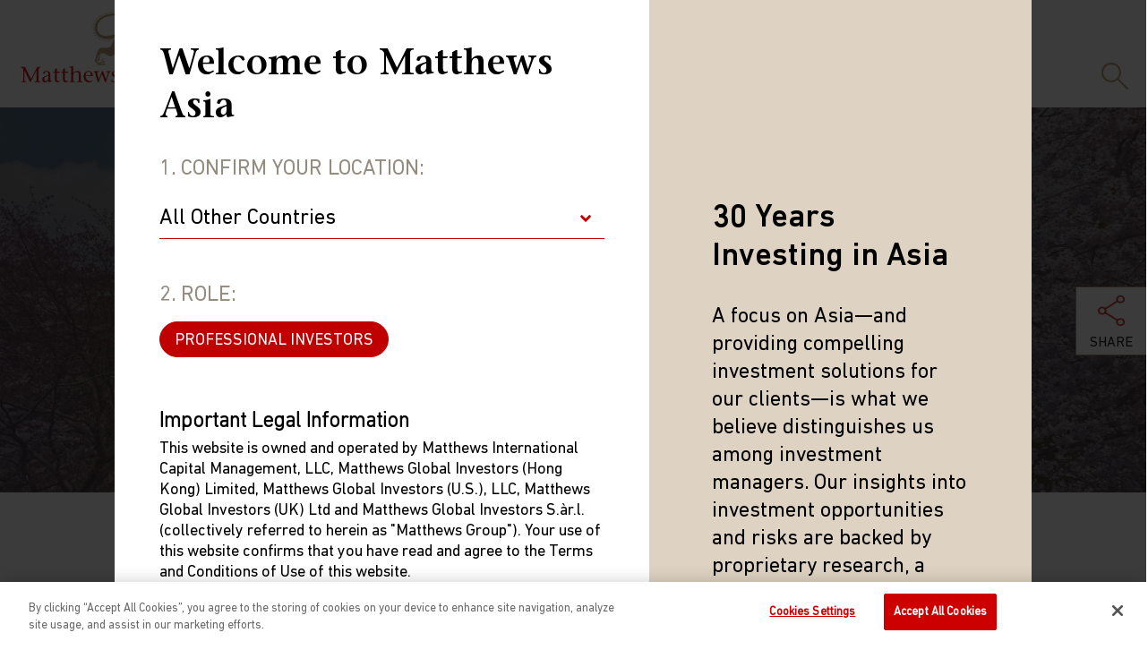

--- FILE ---
content_type: text/html; charset=utf-8
request_url: https://global.matthewsasia.com/insights/japan/2022/the-return-of-japan/
body_size: 24458
content:



<!DOCTYPE html>
<html lang="en">
<head>
    <meta charset="utf-8" />
    <meta name="google-site-verification" content="yLuPdy5O5JKYsUJTWJ7vdCMuV7twlD-FoWyF103YYv8" />
    <meta http-equiv="x-ua-compatible" content="ie=edge">
    <meta name="viewport" content="width=device-width, initial-scale=1, maximum-scale=1">
    <title>The Return of Japan  </title>
    <link rel="icon" type="image/x-icon" href="/favicon.ico">
        <meta name="description" content="Portfolio Manager Shuntaro Takeuchi explains how rising inflation and volatile markets may cast Japan as an investment haven, with a breadth of hidden value available to be tapped. " />
    <!-- Fonts -->
    <script src="https://kit.fontawesome.com/ca7b8d9954.js" crossorigin="anonymous"></script>
    <!-- BrightCove Video Player -->
    <script type="text/javascript" src="https://sadmin.brightcove.com/js/api/SmartPlayerAPI.js?v=2otu+dNmzleVLXmS8T3qCw"></script>

    <link href="/Static/css/styles.css?ver=12" rel="stylesheet" />
    <link href="/Static/css/print.css?ver=5" rel="stylesheet" media="print" />
    <link rel="stylesheet" href="https://unpkg.com/leaflet@1.7.1/dist/leaflet.css" />
    <script src="https://ajax.googleapis.com/ajax/libs/jquery/1.6.4/jquery.min.js"></script>
    <script src="https://ajax.googleapis.com/ajax/libs/jqueryui/1.8.16/jquery-ui.min.js"></script>
    <link rel="stylesheet" href="https://ajax.googleapis.com/ajax/libs/jqueryui/1.8.16/themes/ui-lightness/jquery-ui.css">



    <link href="https://global.matthewsasia.com/insights/japan/2022/the-return-of-japan/" rel="canonical" />
    

            <link rel="alternate" href="https://www.matthewsasia.com/insights/japan/2022/the-return-of-japan/" hreflang="en-us" />
            <link rel="alternate" href="https://hk.matthewsasia.com/insights/japan/2022/the-return-of-japan/" hreflang="en-hk" />
            <link rel="alternate" href="https://global.matthewsasia.com/insights/japan/2022/the-return-of-japan/" hreflang="x-default" />

    <script>
!function(T,l,y){var S=T.location,k="script",D="instrumentationKey",C="ingestionendpoint",I="disableExceptionTracking",E="ai.device.",b="toLowerCase",w="crossOrigin",N="POST",e="appInsightsSDK",t=y.name||"appInsights";(y.name||T[e])&&(T[e]=t);var n=T[t]||function(d){var g=!1,f=!1,m={initialize:!0,queue:[],sv:"5",version:2,config:d};function v(e,t){var n={},a="Browser";return n[E+"id"]=a[b](),n[E+"type"]=a,n["ai.operation.name"]=S&&S.pathname||"_unknown_",n["ai.internal.sdkVersion"]="javascript:snippet_"+(m.sv||m.version),{time:function(){var e=new Date;function t(e){var t=""+e;return 1===t.length&&(t="0"+t),t}return e.getUTCFullYear()+"-"+t(1+e.getUTCMonth())+"-"+t(e.getUTCDate())+"T"+t(e.getUTCHours())+":"+t(e.getUTCMinutes())+":"+t(e.getUTCSeconds())+"."+((e.getUTCMilliseconds()/1e3).toFixed(3)+"").slice(2,5)+"Z"}(),iKey:e,name:"Microsoft.ApplicationInsights."+e.replace(/-/g,"")+"."+t,sampleRate:100,tags:n,data:{baseData:{ver:2}}}}var h=d.url||y.src;if(h){function a(e){var t,n,a,i,r,o,s,c,u,p,l;g=!0,m.queue=[],f||(f=!0,t=h,s=function(){var e={},t=d.connectionString;if(t)for(var n=t.split(";"),a=0;a<n.length;a++){var i=n[a].split("=");2===i.length&&(e[i[0][b]()]=i[1])}if(!e[C]){var r=e.endpointsuffix,o=r?e.location:null;e[C]="https://"+(o?o+".":"")+"dc."+(r||"services.visualstudio.com")}return e}(),c=s[D]||d[D]||"",u=s[C],p=u?u+"/v2/track":d.endpointUrl,(l=[]).push((n="SDK LOAD Failure: Failed to load Application Insights SDK script (See stack for details)",a=t,i=p,(o=(r=v(c,"Exception")).data).baseType="ExceptionData",o.baseData.exceptions=[{typeName:"SDKLoadFailed",message:n.replace(/\./g,"-"),hasFullStack:!1,stack:n+"\nSnippet failed to load ["+a+"] -- Telemetry is disabled\nHelp Link: https://go.microsoft.com/fwlink/?linkid=2128109\nHost: "+(S&&S.pathname||"_unknown_")+"\nEndpoint: "+i,parsedStack:[]}],r)),l.push(function(e,t,n,a){var i=v(c,"Message"),r=i.data;r.baseType="MessageData";var o=r.baseData;return o.message='AI (Internal): 99 message:"'+("SDK LOAD Failure: Failed to load Application Insights SDK script (See stack for details) ("+n+")").replace(/\"/g,"")+'"',o.properties={endpoint:a},i}(0,0,t,p)),function(e,t){if(JSON){var n=T.fetch;if(n&&!y.useXhr)n(t,{method:N,body:JSON.stringify(e),mode:"cors"});else if(XMLHttpRequest){var a=new XMLHttpRequest;a.open(N,t),a.setRequestHeader("Content-type","application/json"),a.send(JSON.stringify(e))}}}(l,p))}function i(e,t){f||setTimeout(function(){!t&&m.core||a()},500)}var e=function(){var n=l.createElement(k);n.src=h;var e=y[w];return!e&&""!==e||"undefined"==n[w]||(n[w]=e),n.onload=i,n.onerror=a,n.onreadystatechange=function(e,t){"loaded"!==n.readyState&&"complete"!==n.readyState||i(0,t)},n}();y.ld<0?l.getElementsByTagName("head")[0].appendChild(e):setTimeout(function(){l.getElementsByTagName(k)[0].parentNode.appendChild(e)},y.ld||0)}try{m.cookie=l.cookie}catch(p){}function t(e){for(;e.length;)!function(t){m[t]=function(){var e=arguments;g||m.queue.push(function(){m[t].apply(m,e)})}}(e.pop())}var n="track",r="TrackPage",o="TrackEvent";t([n+"Event",n+"PageView",n+"Exception",n+"Trace",n+"DependencyData",n+"Metric",n+"PageViewPerformance","start"+r,"stop"+r,"start"+o,"stop"+o,"addTelemetryInitializer","setAuthenticatedUserContext","clearAuthenticatedUserContext","flush"]),m.SeverityLevel={Verbose:0,Information:1,Warning:2,Error:3,Critical:4};var s=(d.extensionConfig||{}).ApplicationInsightsAnalytics||{};if(!0!==d[I]&&!0!==s[I]){var c="onerror";t(["_"+c]);var u=T[c];T[c]=function(e,t,n,a,i){var r=u&&u(e,t,n,a,i);return!0!==r&&m["_"+c]({message:e,url:t,lineNumber:n,columnNumber:a,error:i}),r},d.autoExceptionInstrumented=!0}return m}(y.cfg);function a(){y.onInit&&y.onInit(n)}(T[t]=n).queue&&0===n.queue.length?(n.queue.push(a),n.trackPageView({})):a()}(window,document,{src: "https://js.monitor.azure.com/scripts/b/ai.2.gbl.min.js", crossOrigin: "anonymous", cfg: { instrumentationKey:'b2d5d2e0-05f3-409e-b0b3-3d9e19a0d0c2' }});
</script>

    <script defer="true" src="/Util/Find/epi-util/find.js"></script>
<script>
document.addEventListener('DOMContentLoaded',function(){if(typeof FindApi === 'function'){var api = new FindApi();api.setApplicationUrl('/');api.setServiceApiBaseUrl('/find_v2/');api.processEventFromCurrentUri();api.bindWindowEvents();api.bindAClickEvent();api.sendBufferedEvents();}})
</script>


        <!-- OneTrust Cookies Consent Notice start for global.matthewsasia.com -->
        <script src="https://cdn.cookielaw.org/scripttemplates/otSDKStub.js" type="text/javascript" charset="UTF-8" data-domain-script="2971a8e6-014f-4378-8551-3a22472e1caa"></script>
        <script type="text/javascript">
            function OptanonWrapper() { }
        </script>
        <!-- OneTrust Cookies Consent Notice end for global.matthewsasia.com -->                        

    <!-- GTM Tags -->
    <script>
        (function (w, d, s, l, i) {
            w[l] = w[l] || [];
            w[l].push({ 'gtm.start': new Date().getTime(), event: 'gtm.js' });
            var f = d.getElementsByTagName(s)[0],

                j = d.createElement(s),
                dl = l != 'dataLayer'
                    ? '&l=' + l
                    : '';
            j.async = true;
            j.src = 'https://www.googletagmanager.com/gtm.js?id=' + i + dl;
            f.parentNode.insertBefore(j, f);

        })(window, document, 'script', 'dataLayer', 'GTM-W4RSW4');
    </script>
    <!--GTM Advisor-->
    <script async src="https://www.googletagmanager.com/gtag/js?id=G-9JFVS6HF1E"></script>
    <script>
      window.dataLayer = window.dataLayer || [];
      function gtag() { dataLayer.push(arguments); }
      gtag('js', new Date());
      gtag('config', 'G-9JFVS6HF1E', { 'send_page_view': false });
    </script>
    <script type="application/javascript">
      function getIP(json) {
      gtag('event', 'Visitor IP', {'event_category': '6640224561', 'event_label' : json.ip, 'send_to': 'G-9JFVS6HF1E', 'transport_type': 'beacon'});

      }
    </script>
    <script type="application/javascript" src="https://api.ipify.org?format=jsonp&callback=getIP"></script>
    
</head>
<body data-jurisdiction="GLB" data-account="">
    <div class="loader">
        <i class="fa-4x fad fa-spin fa-spinner fa-thin"></i>
    </div>
    
    


    <!-- Site Selector Modal -->
    <div class="modals mfp-hide site_selector" id="site_selector_modal">
        <div class="container">
            <div class="modal_content">
                <div class="row modal_columns center-xs">
                    <div class="col-xs-12 col-lg-7">
                        <div class="site_selector-form">
                            <h2>Welcome to Matthews Asia</h2>
                            <div class="form">
                                <form action="" id="site_selector_form">
                                    <div class="field">
                                        <label class="options" for="modal_site_location_list">1. Confirm Your Location:</label>
                                        <select class="styled site_location_list" id="modal_site_location_list">
                                            <option value="GLB">All Other Countries</option>
                                                <option value="https://www.matthewsasia.com/">United States Of America</option>
                                                <option value="https://hk.matthewsasia.com/">Hong Kong</option>
                                        </select>
                                    </div>
                                    <div class="field modal_roles" id="modal_roles">
                                        <label class="options" for="modal_roles">2. Role:</label>
                                        <div class="radio_field radio_options">
                                            <div>
                                                <input type="radio" class="role_select"
                                                       name="modal_role_radio" data-link="/"
                                                       value="Professional_Investors" checked />
                                                <label class="role_select_label" for="" data-link="/"
                                                       data-value="Professional_Investors">PROFESSIONAL INVESTORS</label>
                                                </div>

                                            </div>
                                            <div class="select_options">
                                                <select name="modal_role_selection" class="styled modal_role_select_dropdown">
                                                    <option value="Professional_Investors" data-link="/">PROFESSIONAL INVESTORS</option>

                                                </select>
                                            </div>
                                        </div>
                                        <div class="field" id="modal_roleDesc">
                                                <div class="legal" id="modal_roleDesc-Professional_Investors" style="display:none">
                                                    <div style="max-height: 300px; overflow: auto;">
<h3 class="bordertop">Important Legal Information</h3>
<p>This website is owned and operated by Matthews International Capital Management, LLC, Matthews Global Investors (Hong Kong) Limited, Matthews Global Investors (U.S.), LLC, Matthews Global Investors (UK) Ltd and Matthews Global Investors S.&agrave;r.l. (collectively referred to herein as "Matthews Group"). Your use of this website confirms that you have read and agree to the Terms and Conditions of Use of this website.</p>
<p>&nbsp;</p>
<div class="scroll-wrapper">
<div class="scroll-pane">
<h3>Terms and Conditions of Use</h3>
<p><strong>Please read the following before proceeding, as it explains certain restrictions imposed by law on the distribution of this information and the countries in which Matthews Asia Funds are authorised for sale.<br /><br />General Terms</strong></p>
<p>The information on this website includes information about Matthews Asia Funds, which is an umbrella fund established as an open-ended investment company with variable capital incorporated with limited liability under the laws of Luxembourg. It qualifies and is authorised by the Commission de Surveillance du Secteur Financier as an undertaking for collective investment in transferable securities (UCITS).<br />&nbsp;<br />Neither this website nor any documents contained in it constitutes investment advice or an offer or solicitation to sell or a solicitation of an offer to buy shares of the Matthews Asia Funds, or any investment product (nor shall any such shares or product be offered or sold to any person) in any jurisdiction in which an offer, solicitation, purchase or sale would be unlawful under the securities law of that jurisdiction.<br /><br /><strong>By accessing this website you represent that you are permitted by the laws of your jurisdiction of residence to access this site and the information contained herein.&nbsp;</strong>&nbsp;In addition, if you are a resident of Singapore, you represent and confirm that you are a Financial Adviser's License Holder or an institutional investor as defined under Section 304 of the Singapore Securities and Futures Act.&nbsp;&nbsp;</p>
<p>Nothing contained within this website should be construed as investment advice. An investment in the Matthews Asia Funds may not be suitable for all investors and should only be made on the basis of the prospectus and simplified prospectus and their terms and conditions, and upon appropriate advice from your investment advisor. The Fund prices contained in this website are indicative only and should not be relied upon for dealing. No warranty or representation is made with respect to the information contained in this website, including, without limitation, that the information is accurate, complete or timely. The information contained in this website may be updated at any time. None of the information, whether in part or full, should be copied, reproduced or redistributed in any form nor should it be regarded as an offer or a solicitation of an offer for investment in countries in any jurisdiction in which such an offer or solicitation is not lawful.&nbsp;<br /><br /><strong>Copyright</strong></p>
<p>All copyright, patent, intellectual and other property rights in the information contained herein and on the content published on the website, such as (without limitation) pictures, drawings, videos, sounds, and or text, is owned by Matthews Asia Funds or its affiliates. No rights of any kind are licensed or assigned or shall otherwise pass to persons accessing such information.<br /><br /><strong>Links</strong></p>
<p>This website may have links to third party websites, which are not under the control of Matthews Asia Funds. Matthews Asia Funds will incur no liability for any content, service, product or material offered through any linked site. You access third party linked websites at your own risk.<strong><br /><br /><a id="privacy"></a>Information and Privacy Policy</strong></p>
<p>We respect your privacy and value the trust you place in us when you share your personal information with us. The way we may use your personal information is discussed in our official&nbsp;<a href="/link/766f0e46e84646fc9b4582e392fc89cd.aspx" target="_blank" rel="noopener">privacy policy notice</a>&nbsp;which will inform you, in accordance with the provisions of the applicable Luxembourg data protection law, and, as of 25 May 2018, of the Regulation (EU) 2016/679 of the European Parliament and of the Council of 27 April 2016 on the protection of natural persons with regard to the processing of personal data and on the free movement of such data (the &ldquo;Data Protection Law&rdquo;), of the way Matthews Asia Funds, acting as data controller within the meaning of the Data Protection Law, collects, uses, stores and processes your personal data.<br /><br />Having said that, we know you might have some additional questions about privacy on the Web.<br /><br />First, we'll talk about privacy as it relates to using this website. Then, we'll cover the broader privacy issues concerning a fund investor's relationship with our company as a whole.<br /><br />You confirm you have been informed of these terms by using this website and supplying us with your information. If you wish to discuss what information we hold about you or how we use it, you can contact us at Matthews Asia Funds 80, Route d'Esch, L-1470 Luxembourg or at&nbsp;<a href="mailto:privacy@matthewsasia.com">privacy@matthewsasia.com</a>.<br /><strong><br />Our Fund Privacy Notice&nbsp;<br /></strong><br />Matthews Asia Funds is committed to safeguarding information provided to us by individual investors of our Funds, and individuals visiting this website. This notice is designed to provide you with a summary of the non-public personal information we may collect and maintain about individuals visiting this website, current and former investors (the &ldquo;Personal Data&rdquo;); our policy regarding the use of that information; and the measures we take to safeguard the information. Matthews Asia Funds does not sell non-public personal information to anyone and only shares it as described in this Terms and Conditions of Use.<br /><strong><br />Personal Data We Collect&nbsp;</strong></p>
<p><strong>Email address.</strong>&nbsp;We collect your email address when you register for account access. Even if you're not registered for account access, we may need to ask for your email address (for example, if you ask to subscribe to our email newsletter).</p>
<p><strong>Application form.&nbsp;</strong>When you invest in Matthews Asia Funds, you provide us with your Personal Data. We collect and use this information to service your accounts and respond to your requests. The Personal Data we collect falls into the following categories:&nbsp;</p>
<ul class="articles">
<li>Information we receive from you on applications or other forms, whether we receive the form in writing or electronically. For example, this information includes your name, address, tax identification number, birth date, investment selection, beneficiary information, and possibly your personal bank account information and/or email address if you are signing up for certain account options..</li>
<li>Information about your transactions and account history with us, or with other companies that are part of Matthews Asia Funds, including transactions you request on our website. This category also includes your communications to us concerning your investments.</li>
<li>Other general information that we may obtain about you such as demographic information.</li>
</ul>
<p><strong>How we use your Personal Data<br /><br />Why we use your Personal Data.&nbsp;</strong>Matthews Asia Funds uses the Personal Data for the purpose of fulfilling the services required by the individuals visiting this website, current and former investors and complying with its legal obligations, such as:&nbsp;</p>
<ul>
<li>maintaining the register of investors;</li>
<li>processing subscriptions, redemptions and conversions of shares and payments of dividends to investors;</li>
<li>maintaining controls in respect of late trading and market timing practices;</li>
<li>complying with applicable anti-money laundering rules; and marketing.</li>
</ul>
<p><strong>Disclosure.</strong>&nbsp;To better service your accounts and provide you with more choices, we may share your Personal Data with Matthews Asia Funds' data recipients (the &ldquo;Recipients&rdquo;), which include other Matthews entities, the distributors of Matthews Asia Funds, and financial service providers offering banking, trust, and custodial products and services.<br /><br />We will only share Personal Data with outside parties in the limited circumstances permitted by the Data Protection Law. For example, this includes situations where we need to share information with Recipients who work on our behalf and upon our written instructions to service or maintain your account or process transactions you've requested, when the disclosure is to a party representing you, or when required by law (for example, in response to legal process).&nbsp;<br /><br />Additionally, we will ensure that any Recipient assisting us in marketing our products and services, or with whom we have joint marketing agreements, are under contractual obligations to protect the confidentiality of your Personal Data and ensure its security, and to use it only to provide the services we've asked them to perform.&nbsp;</p>
<p>As part of a global organization, Matthews Asia Funds might share some of your Personal Data to Recipients that may be located outside the European Economic Area (the &ldquo;EEA&rdquo;) in countries that do not offer an adequate level of protection to personal data, especially: the United States of America, Hong Kong, Japan, and the Cayman. In such cases, said transfers shall be made on the basis of adequate contractual arrangements, which may take the form of the European Commission &ldquo;Model Clauses&rdquo;. A copy of such &ldquo;Model Clauses&rdquo; may be obtained by writing to the Fund at Matthews Asia Funds 80, Route d'Esch, L-1470 Luxembourg, or at&nbsp;<a href="mailto:privacy@matthewsasia.com">privacy@matthewsasia.com</a>.</p>
<p>The Recipients may, as the case may be, process Personal Data as data processor (when processing Personal Data upon our instructions, to assist Matthews Asia Funds in the context of the aforementioned purposes) or as distinct data controllers (when processing Personal Data for their own purposes).<br /><br /><strong>Confidentiality and Security.</strong>&nbsp;Our employees are required to follow procedures with respect to maintaining the confidentiality of our investors' non-public personal information. Additionally, we maintain physical, electronic, and procedural safeguards to protect the information. This includes performing ongoing evaluations of our systems containing investor information and making changes when appropriate.</p>
<p>We will only share Personal Data with outside parties in the limited circumstances permitted by the Data Protection Law. For example, this includes situations where we need to share information with Recipients who work on our behalf and upon our written instructions to service or maintain your account or process transactions you've requested, when the disclosure is to a party representing you, or when required by law (for example, in response to legal process). Additionally, we will ensure that any Recipient assisting us in marketing our products and services, or with whom we have joint marketing agreements, are under contractual obligations to protect the confidentiality of your Personal Data and ensure its security, and to use it only to provide the services we've asked them to perform.&nbsp;<br /><br />As part of a global organization, Matthews Asia Funds might share some of your Personal Data to Recipients that may be located outside the European Economic Area (the &ldquo;EEA&rdquo;) in countries that do not offer an adequate level of protection to personal data, especially: the United States of America, Hong Kong, Japan, and the Cayman. In such cases, said transfers shall be made on the basis of adequate contractual arrangements, which may take the form of the European Commission &ldquo;Model Clauses&rdquo;. A copy of such &ldquo;Model Clauses&rdquo; may be obtained by writing to the Fund at Matthews Asia Funds 80, Route d'Esch, L-1470 Luxembourg, or at p<a href="mailto:privacy@matthewsasia.com">rivacy@matthewsasia.com</a>.&nbsp;<br /><br />The Recipients may, as the case may be, process Personal Data as data processor (when processing Personal Data upon our instructions, to assist Matthews Asia Funds in the context of the aforementioned purposes) or as distinct data controllers (when processing Personal Data for their own purposes).</p>
<p><strong>Confidentiality and Security</strong>. Our employees are required to follow procedures with respect to maintaining the confidentiality of your Personal Data. Additionally, we maintain physical, electronic, and procedural safeguards to protect the Personal Data. This includes performing ongoing evaluations of our systems containing investor information and making changes when appropriate.<br /><br /><strong>Cookies.</strong>&nbsp;A cookie is a small file placed on a computer's hard drive that allows a website to recognize that computer each time someone uses it to visit that site. Cookies are used to collect and process Personal Data to establish&nbsp; your preferences in using the website. Cookies may also be used to keep track of the pages looked at during a visit as well as the path taken to those pages.</p>
<p>Our website sometimes uses cookies to track how our visitors move through the site. We use this information to identify areas of the site that are of interest to investors or that can be improved.<br /><br />Simply accepting cookies from our site does not compromise the security of your accounts. We don't display account information on this website.</p>
<p>Most web browsers are set up to automatically accept cookies. Users can, however, amend the configuration of the web browser on their computers so that they are systematically notified of any instance where the websites that they are about to visit contain cookies.<br /><br /><strong>Timeliness of Content</strong>. All content on this website is presented only as of the date published or indicated, and may be superseded by subsequent market events or for other reasons. In addition, you are responsible for setting the cache settings on your browser to ensure you are receiving the most recent data.<br /><br /><strong>Your rights</strong>. Under certain conditions set out by the Data Protection Law, you have the right:&nbsp;</p>
<ul>
<li>to access your Personal Data (i.e. the right to obtain from Matthews Asia Funds confirmation as to whether or not Personal Data are being processed, to be provided with certain information about Matthews Asia Funds's processing of the Personal Data, to access to that data, and to obtain a copy of the Personal data undergoing processing (subject to legal exceptions));</li>
<li>to ask for a rectification thereof in cases where such Personal Data is inaccurate or incomplete (i.e. the right to require from Matthews Asia Funds that inaccurate or incomplete Personal Data be updated or corrected accordingly);</li>
<li>to object to the processing of your Personal Data (i.e. the right to object, on grounds relating to your particular situation to processing of Personal Data which is based on the performance of a task carried out in the public interest or the legitimate interest of Matthews Asia Funds. Matthews Asia Funds shall stop such processing unless it can either demonstrate compelling legitimate grounds for the processing that override your interests, rights and freedoms or that it needs to process the data for the establishment, exercise or defence of legal claims);&nbsp;</li>
<li>to ask for deletion of such data (i.e. the right to require that your Personal Data be erased in certain circumstances, including where it is no longer necessary for Matthews Asia Funds to process this data in relation to the purposes for which it collected or processed); and</li>
<li>to ask for data portability (i.e. the right to have the data transferred to you or another data controller in a structured, commonly used and machine-readable format, where this is technically feasible).&nbsp;</li>
</ul>
<p>You may exercise the rights thereto by contacting us in writing in this regard at the following address: Matthews Asia Funds 80, Route d'Esch, L-1470 Luxembourg or via email at&nbsp;<a href="mailto:privacy@matthewsasia.com">privacy@matthewsasia.com</a>.&nbsp;</p>
<p><br />You also have the right to lodge a complaint with the Luxembourg data protection Authority (the &ldquo;CNPD&rdquo;), or with any competent data protection supervisory authority in your country of residence.</p>
<p><strong>Personal Data Storage</strong>. Personal Data shall not be held for longer than necessary with regard to the purpose of the data processing, subject to statutory periods of limitation.</p>
<p><strong><br />Integration and Severability.</strong>&nbsp;<br /><br /><strong>Miscellaneous.</strong>If any provision of these Terms and Conditions of Use is deemed unlawful, void, or for any reason unenforceable, then that provision will be deemed severable from these Terms of Use and will not affect the validity and enforceability of the remaining provisions. The preceding Terms and Conditions of Use represent the entire agreement between Matthews Asia Funds and the user relating to the subject matter herein.<br /><br /><strong>Governing Law.</strong>&nbsp;This Terms and Conditions of Use and any non-contractual obligations arising out of, or in connection with this Terms and Conditions of Use shall be governed, construed and interpreted in all respects in accordance with the laws of the Grand Duchy of Luxembourg and each of the Parties agrees to submit any dispute arising from it to the courts of the city of Luxembourg.<br /><br /><strong>General Risk Factors</strong></p>
<ul class="articles">
<li>Past Performance is no guide to or guarantee of future returns. Please note that the price of shares and the income from them can fall as well as rise and you may not get back the amount originally invested. Income receivable may vary from the amount of income projected at the time of making the investment.</li>
<li>Exchange rate fluctuations may affect the value of an investment and any income derived from it.</li>
<li>If you exercise any right to redeem, you may not get back the amount initially invested if the share prices has fallen since you invested.</li>
<li>There can be no guarantee that the tax position or proposed tax position prevailing at the time of the investment will not change.</li>
<li>Dividends and capital gains on shares issued in Matthews Asia Funds may be subject to withholding taxes imposed by the countries in which each particular sub-fund invests.</li>
</ul>
<strong>The list of risk factors is not exhaustive and you should refer to the Simplified Prospectus and Prospectus for additional risk factors pertaining to that investment or relevant sub-fund.</strong>
<p><strong>Questions</strong>. Any queries regarding Matthews Asia Funds' privacy notice or its use of cookies should be directed to: Matthews Asia Funds, Investor Services, 80, Route d'Esch, L-1470 Luxembourg or via email at&nbsp;<a href="mailto:privacy@matthewsasia.com">privacy@matthewsasia.com</a>.</p>
</div>
</div>
<p>The information on this website is for informational purposes only and does not constitute an offer to sell or a solicitation of an offer to buy any security that may be referenced on or through this website. Unless otherwise specified, it is not intended to be directed to any person(s) in particular. Information from this website must not be used in any jurisdiction where prohibited by law and must not be used in a way that would be contrary to local law or legislation. No investment advice, tax advice, or legal advice is provided through this website, and you agree that this website will not be used by you for these purposes. No representation is given that shares, products, or services identified on, or accessible through, this website are suitable for any particular investor. An investment in the Matthews Asia Funds is not available to investors in all jurisdictions; it is not available to U.S. Persons.</p>
<p>In Singapore, the information memorandum relating to the relevant sub-funds of Matthews Asia Funds is only available to, and intended for Institutional Investors under Section 304 of the Securities and Futures Act, Chapter 289 of Singapore (&ldquo;SFA&rdquo;), and Relevant Persons pursuant to section 305(1) of the SFA, or any person pursuant to Section 305(2) of the SFA, as those terms are used under the relevant law. It should not be circulated or distributed to any other persons in Singapore, as shares in the sub-funds are only allowed to be offered to persons under Sections 304 and 305 of the SFA and are not allowed to be offered to any other persons. In Singapore, this website is available to, and intended for Institutional Investors under Section 304 of the Securities and Futures Act. It should not be circulated or distributed to the retail public in Singapore.</p>
<p>In the UK, the information on this website is only made available to professional clients and eligible counterparties as defined by the FCA. Under no circumstances should this information be forwarded to anyone in the UK who is not a professional client or eligible counterparty as defined by the FCA. Issued in the UK by Matthews Global Investors (UK) Limited which is authorised and regulated by the FCA, FRN 667893.</p>
</div>
                                                </div>
                                        </div>
                                        <div class="field buttons">
                                            <button type="button" class="btn btn btn__primary setHkAudience">I Agree</button>
                                        </div>
                                    </form>
                                </div>
                            </div>
                        </div>
                        <div class="col-xs-12 col-lg-5">
                            <div class="site_selector-content">
                                <div>
                                    <h2>30 Years Investing in Asia</h2>
<p>A focus on Asia&mdash;and providing compelling investment solutions for our clients&mdash;is what&nbsp;we believe&nbsp;distinguishes us among investment managers. Our insights into investment opportunities and risks are backed by proprietary research, a collaborative culture and 30 years of experience.</p>
                                </div>
                            </div>
                        </div>
                    </div>
                </div>
            </div>
        </div>
    







<!-- Header -->
<header role="banner">
    <div class="container">
        <div class="row center-xs">
            <!-- Logo -->
            <div class="logo">
                <a href="/">
                    <img src="/Static/images/mta_logo.svg" alt="Matthews Asia">
                </a>
            </div>
            <div class="col-xs-12">
                <div id="navigation">
                    <nav class="megamenu" role="navigation" id="nav">
                        <ul class="nav-menu">
                                <li class="nav-item">
                                    <a 
                                       href="/funds/mutual-funds/" class="">Funds</a>
                                    <div class="sub-nav">
                                        <div class="container">
                                            <div class="row">
                                                <div class="col-xs-9">
                                                    <div class="row center-xs">
                                                        <div class="col-xs-12">
                                                            <div class="section_title"> <a  class="" href="/funds/mutual-funds/">VIEW ALL PRICES &amp; PERFORMANCE</a></div>
                                                        </div>
                                                    </div>
                                                    <div class="row center-xs">
                                                        	        <div class="col-xs-4">
	                <div class="menu_wrap">
	                    <div class="menu_title">
	                        <a 
	                           class="" href="/funds/mutual-funds/global-emerging-markets/">Global Emerging Markets</a>
	                    </div>
	                    <ul>
	                            <li>
	                                <a href="/funds/mutual-funds/global-emerging-markets/emerging-markets-equity-fund/">Emerging Markets Equity Fund</a>                               
	                            </li>
	                            <li>
	                                <a href="/funds/mutual-funds/global-emerging-markets/emerging-markets-discovery-fund/">Emerging Markets Discovery Fund</a>                               
	                            </li>
	                            <li>
	                                <a href="/funds/mutual-funds/global-emerging-markets/emerging-markets-ex-china-equity-fund/">Emerging Markets ex China Equity Fund</a>                               
	                            </li>
	                    </ul>
	                </div>
	                <div class="menu_wrap">
	                    <div class="menu_title">
	                        <a 
	                           class="" href="/funds/mutual-funds/growth-and-income/">Growth and Income</a>
	                    </div>
	                    <ul>
	                            <li>
	                                <a href="/funds/mutual-funds/growth-and-income/asia-ex-japan-total-return-equity-fund/">Asia ex Japan Total Return Equity Fund</a>                               
	                            </li>
	                    </ul>
	                </div>
	        </div>

                                                        	        <div class="col-xs-4">
	                <div class="menu_wrap">
	                    <div class="menu_title">
	                        <a 
	                           class="" href="/funds/mutual-funds/asia-growth/">Asia Growth</a>
	                    </div>
	                    <ul>
	                            <li>
	                                <a href="/funds/mutual-funds/asia-growth/pacific-tiger-fund/">Pacific Tiger Fund</a>                               
	                            </li>
	                            <li>
	                                <a href="/funds/mutual-funds/asia-growth/china-fund/">China Fund</a>                               
	                            </li>
	                            <li>
	                                <a href="/funds/mutual-funds/asia-growth/india-fund/">India Fund</a>                               
	                            </li>
	                            <li>
	                                <a href="/funds/mutual-funds/asia-growth/japan-fund/">Japan Fund</a>                               
	                            </li>
	                    </ul>
	                </div>
	        </div>

                                                        	        <div class="col-xs-4">
	                <div class="menu_wrap">
	                    <div class="menu_title">
	                        <a 
	                           class="" href="/funds/mutual-funds/asia-small-company/">Asia Small Company</a>
	                    </div>
	                    <ul>
	                            <li>
	                                <a href="/funds/mutual-funds/asia-small-company/asia-discovery-fund/">Asia Discovery Fund</a>                               
	                            </li>
	                            <li>
	                                <a href="/funds/mutual-funds/asia-small-company/china-discovery-fund/">China Discovery Fund</a>                               
	                            </li>
	                    </ul>
	                </div>
	        </div>

                                                    </div>
                                                </div>
                                                <div class="col-xs-3">

<div class="menu_promo">
    <div class="promo_title">COMPELLING INVESTMENT SOLUTIONS</div>
    <div class="featured_article">
        <div class="featured_image" style="background-image: url(/globalassets/images/promo-images/megamenu-features/small-cap-spark.jpg);"></div>
        <div class="featured_content">
            <h3>Discover That Small Cap Spark</h3>
            
<p>Asian and Emerging Market small caps have the potential to ignite alpha and drive enduring investment performance.</p>
            <a href="/small-cap-spark/" class="btn btn__primary">Explore Now</a>
        </div>
    </div>
</div>
                                                </div>
                                            </div>
                                        </div>
                                    </div>
                                </li>
                                <li class="nav-item">
                                    <a 
                                       href="/insights/" class="">Insights</a>
                                    <div class="sub-nav">
                                        <div class="container">
                                            <div class="row">
                                                <div class="col-xs-9">
                                                    <div class="row center-xs">
                                                        <div class="col-xs-8">
                                                            <div class="section_title"> <a  class="" href="/insights/">All Insights</a></div>
                                                        </div>
                                                    </div>
                                                    <div class="row center-xs">
                                                        	        <div class="col-xs-4">
	                <div class="menu_wrap">
	                    <div class="menu_title">
	                        <a 
	                           class="folder_link" href="">Topics</a>
	                    </div>
	                    <ul>
	                            <li>
	                                <a href="/insights/?insight-topics=China">China</a>                               
	                            </li>
	                            <li>
	                                <a href="/insights/?insight-topics=CIO%20Outlook">CIO Outlook</a>                               
	                            </li>
	                            <li>
	                                <a href="/insights/?insight-topics=Emerging%20Markets">Emerging Markets</a>                               
	                            </li>
	                            <li>
	                                <a href="/insights/?insight-topics=India">India</a>                               
	                            </li>
	                            <li>
	                                <a href="/insights/?insight-topics=Japan">Japan</a>                               
	                            </li>
	                            <li>
	                                <a href="/insights/?insight-topics=Sinology">Sinology</a>                               
	                            </li>
	                            <li>
	                                <a href="/insights/?insight-topics=Sustainable%20Investing">Sustainable Investing</a>                               
	                            </li>
	                            <li>
	                                <a href="/insights/?insight-topics=In%20the%20News">In the News</a>                               
	                            </li>
	                    </ul>
	                </div>
	        </div>

                                                        	        <div class="col-xs-4">
	                <div class="menu_wrap">
	                    <div class="menu_title">
	                        <a 
	                           class="folder_link" href="">Types</a>
	                    </div>
	                    <ul>
	                            <li>
	                                <a href="/insights/?insight-type=Article">Article</a>                               
	                            </li>
	                            <li>
	                                <a href="/insights/?insight-type=Video">Video</a>                               
	                            </li>
	                            <li>
	                                <a href="/insights/?insight-type=Webcast">Webcast</a>                               
	                            </li>
	                    </ul>
	                </div>
	        </div>

                                                        
                                                    </div>
                                                </div>
                                                <div class="col-xs-3">

<div class="menu_promo">
    <div class="promo_title">COMPELLING INVESTMENT SOLUTIONS</div>
    <div class="featured_article">
        <div class="featured_image" style="background-image: url(/globalassets/images/promo-images/megamenu-features/buenosaires270x150.jpg);"></div>
        <div class="featured_content">
            <h3>Emerging Markets&#x2014;Active Management Unlocks Opportunity</h3>
            
<p>As active bottom-up investors, we see three structural growth drivers shaping new opportunities.</p>
            <a href="/investing-in-asia/explore/emerging-markets/" class="btn btn__primary">Read More</a>
        </div>
    </div>
</div>
                                                </div>
                                            </div>
                                        </div>
                                    </div>
                                </li>
                                <li class="nav-item">
                                    <a 
                                       href="/about/our-story/" class="">About Us</a>
                                    <div class="sub-nav">
                                        <div class="container">
                                            <div class="row">
                                                <div class="col-xs-9">
                                                    <div class="row center-xs">
                                                        <div class="col-xs-4">
                                                            <div class="section_title"> <a  class="" href="/about/our-story/">30&#x2B; Years Investing in Asia and Emerging Markets</a></div>
                                                        </div>
                                                    </div>
                                                    <div class="row center-xs">
                                                        	        <div class="col-xs-4">
	                <div class="menu_wrap">
	                    <div class="menu_title">
	                        <a 
	                           class="" href="/about/our-story/">About US</a>
	                    </div>
	                    <ul>
	                            <li>
	                                <a href="/about/our-story/investment-approach/">Investment Approach</a>                               
	                            </li>
	                            <li>
	                                <a href="/about/our-story/responsible-investment-approach/">Responsible Investment Approach</a>                               
	                            </li>
	                            <li>
	                                <a href="/about/our-story/corporate-social-responsibility/">Corporate Social Responsibility</a>                               
	                            </li>
	                            <li>
	                                <a href="/about/our-story/management-team/">Management Team</a>                               
	                            </li>
	                            <li>
	                                <a href="/about/our-story/investment-team/">Investment Team</a>                               
	                            </li>
	                            <li>
	                                <a href="/about/our-story/funds-board-of-directors/">Board of Directors</a>                               
	                            </li>
	                            <li>
	                                <a href="/about/our-story/press-releases/">Press Releases</a>                               
	                            </li>
	                            <li>
	                                <a href="/about/our-story/careers/">Careers</a>                               
	                            </li>
	                    </ul>
	                </div>
	        </div>

                                                        
                                                        
                                                    </div>
                                                </div>
                                                <div class="col-xs-3">

<div class="menu_promo">
    <div class="promo_title">Matthews Stewardship</div>
    <div class="featured_article">
        <div class="featured_image" style="background-image: url(/globalassets/images/promo-images/megamenu-features/stewardship-teaser-f.jpg);"></div>
        <div class="featured_content">
            <h3></h3>
            
<p>Active Engagement and Regulatory Change in Asia Is Releasing Value for Investors</p>
            <a href="/insights/sustainable-investing/active-engagement-and-regulatory-change-in-asia-is-releasing-value-for-investors/" class="btn btn__primary">Read More</a>
        </div>
    </div>
</div>
                                                </div>
                                            </div>
                                        </div>
                                    </div>
                                </li>
                                <li class="nav-item">
                                    <a 
                                       href="/resources/docs/fund-documents/" class="folder_link">Resources</a>
                                    <div class="sub-nav">
                                        <div class="container">
                                            <div class="row">
                                                <div class="col-xs-9">
                                                    <div class="row center-xs">
                                                        <div class="col-xs-8">
                                                            <div class="section_title"> <a  class="folder_link" href=""></a></div>
                                                        </div>
                                                    </div>
                                                    <div class="row center-xs">
                                                        	        <div class="col-xs-4">
	                <div class="menu_wrap">
	                    <div class="menu_title">
	                        <a 
	                           class="" href="/resources/docs/fund-documents/">Literature &amp; Reports</a>
	                    </div>
	                    <ul>
	                            <li>
	                                <a href="/resources/docs/fund-documents/">Fund Literature</a>                               
	                            </li>
	                            <li>
	                                <a href="/resources/docs/shareholder-reports/">Shareholder Reports</a>                               
	                            </li>
	                            <li>
	                                <a href="/resources/docs/shareholder-letters/">Shareholder Letters</a>                               
	                            </li>
	                    </ul>
	                </div>
	                <div class="menu_wrap">
	                    <div class="menu_title">
	                        <a 
	                           class="" href="/resources/distributions-tax-information/distribution-dates/">Distributions &amp; Tax Information</a>
	                    </div>
	                    <ul>
	                            <li>
	                                <a href="/resources/distributions-tax-information/distribution-dates/">Distribution Schedule</a>                               
	                            </li>
	                            <li>
	                                <a href="/resources/distributions-tax-information/uk-tax-reporting/">UK Tax Reporting</a>                               
	                            </li>
	                            <li>
	                                <a href="/resources/distributions-tax-information/german-tax-reporting/">German Tax Reporting</a>                               
	                            </li>
	                    </ul>
	                </div>
	        </div>

                                                        	        <div class="col-xs-4">
	                <div class="menu_wrap">
	                    <div class="menu_title">
	                        <a 
	                           class="" href="/resources/support/invest-with-us/">Support</a>
	                    </div>
	                    <ul>
	                            <li>
	                                <a href="/resources/support/invest-with-us/">Invest With Us</a>                               
	                            </li>
	                            <li>
	                                <a href="/resources/support/contact-us/">Contact Us</a>                               
	                            </li>
	                            <li>
	                                <a href="/resources/support/email-sign-up/">Email Sign Up</a>                               
	                            </li>
	                    </ul>
	                </div>
	        </div>

                                                        
                                                    </div>
                                                </div>
                                                <div class="col-xs-3">

<div class="menu_promo">
    <div class="promo_title">INVESTING WITH MATTHEWS ASIA</div>
    <div class="featured_article">
        <div class="featured_image" style="background-image: url(/globalassets/3.-insights/related-funds/promo-beijing-central-business-district.jpg);"></div>
        <div class="featured_content">
            <h3></h3>
            
<p class="hover">Take action today whether you're still considering or ready to invest.</p>
            <a href="/resources/support/invest-with-us/" class="btn btn__primary">How to Invest</a>
        </div>
    </div>
</div>
                                                </div>
                                            </div>
                                        </div>
                                    </div>
                                </li>
                        </ul>
                    </nav>
                </div>
            </div>

            <!-- Menu Extra -->
            <div class="extra">
                <ul>
                    <li>
                        <a href="#" class="searchBtn"><img src="/Static/images/icon_search-gold.svg" alt="Search Site"></a>
                    </li>
                </ul>
            </div>
            <!-- Mobile Menu -->
            <nav class="mobile-menu">
                <button id="nav-dash">
                    <span></span>
                    <span></span>
                    <span></span>
                    <span></span>
                </button>
            </nav>
            <!-- Mobile Search Button -->
            <button class="mobile_search"><img src="/Static/images/icon_search-gold.svg" alt="Search Site"></button>
        </div>
    </div>
    
<!-- Search -->
<div id="searchbox">
    <div class="container">
        <div class="row center-xs">
            <div class="col-xs-11 col-xl-8">
                <div class="searchbox_wrap">
                    <label for="search_field">Search by keyword, fund name or ticker</label>
                    <form id="header-search-form" action="/insights/japan/2022/the-return-of-japan/" method="post">
                        <input id="header-search" type="text" class="search_input" data-keeper-edited="yes">
                    </form>
                </div>
            </div>
        </div>
        <button class="searchClose"><img src="/Static/images/icon_close-red.svg" alt="Close Site Search"></button>
    </div>
</div>
</header>

<!-- Mobile Menu -->
<div id="mobileMenu">
    <div class="mobile-scroll">
        <div id="menu" class="slinky-menu">
            <ul>
                    <li class="primary">
                        <a href="/funds/mutual-funds/">Funds</a>
                        <ul class="secondary">
                            <li>
                                <a href="/funds/mutual-funds/">VIEW ALL PRICES &amp; PERFORMANCE</a>
                            </li>
                            	        <li>
	            <a href="/funds/mutual-funds/global-emerging-markets/">Global Emerging Markets</a>
	                <ul>
	                        <li><a href="/funds/mutual-funds/global-emerging-markets/">Global Emerging Markets</a></li>
	                        <li>
	                            <a href="/funds/mutual-funds/global-emerging-markets/emerging-markets-equity-fund/">Emerging Markets Equity Fund</a>
	                        </li>
	                        <li>
	                            <a href="/funds/mutual-funds/global-emerging-markets/emerging-markets-discovery-fund/">Emerging Markets Discovery Fund</a>
	                        </li>
	                        <li>
	                            <a href="/funds/mutual-funds/global-emerging-markets/emerging-markets-ex-china-equity-fund/">Emerging Markets ex China Equity Fund</a>
	                        </li>
	                </ul>
	        </li>
	        <li>
	            <a href="/funds/mutual-funds/asia-growth/">Asia Growth</a>
	                <ul>
	                        <li><a href="/funds/mutual-funds/asia-growth/">Asia Growth</a></li>
	                        <li>
	                            <a href="/funds/mutual-funds/asia-growth/pacific-tiger-fund/">Pacific Tiger Fund</a>
	                        </li>
	                        <li>
	                            <a href="/funds/mutual-funds/asia-growth/china-fund/">China Fund</a>
	                        </li>
	                        <li>
	                            <a href="/funds/mutual-funds/asia-growth/india-fund/">India Fund</a>
	                        </li>
	                        <li>
	                            <a href="/funds/mutual-funds/asia-growth/japan-fund/">Japan Fund</a>
	                        </li>
	                </ul>
	        </li>
	        <li>
	            <a href="/funds/mutual-funds/growth-and-income/">Growth and Income</a>
	                <ul>
	                        <li><a href="/funds/mutual-funds/growth-and-income/">Growth and Income</a></li>
	                        <li>
	                            <a href="/funds/mutual-funds/growth-and-income/asia-ex-japan-total-return-equity-fund/">Asia ex Japan Total Return Equity Fund</a>
	                        </li>
	                </ul>
	        </li>
	        <li>
	            <a href="/funds/mutual-funds/asia-small-company/">Asia Small Company</a>
	                <ul>
	                        <li><a href="/funds/mutual-funds/asia-small-company/">Asia Small Company</a></li>
	                        <li>
	                            <a href="/funds/mutual-funds/asia-small-company/asia-discovery-fund/">Asia Discovery Fund</a>
	                        </li>
	                        <li>
	                            <a href="/funds/mutual-funds/asia-small-company/china-discovery-fund/">China Discovery Fund</a>
	                        </li>
	                </ul>
	        </li>

                        </ul>
                    </li>
                    <li class="primary">
                        <a href="/insights/">Insights</a>
                        <ul class="secondary">
                            <li>
                                <a href="/insights/">All Insights</a>
                            </li>
                            	        <li>
	            <a href="">Topics</a>
	                <ul>
	                        <li><a href="">Topics</a></li>
	                        <li>
	                            <a href="/insights/?insight-topics=China">China</a>
	                        </li>
	                        <li>
	                            <a href="/insights/?insight-topics=CIO%20Outlook">CIO Outlook</a>
	                        </li>
	                        <li>
	                            <a href="/insights/?insight-topics=Emerging%20Markets">Emerging Markets</a>
	                        </li>
	                        <li>
	                            <a href="/insights/?insight-topics=India">India</a>
	                        </li>
	                        <li>
	                            <a href="/insights/?insight-topics=Japan">Japan</a>
	                        </li>
	                        <li>
	                            <a href="/insights/?insight-topics=Sinology">Sinology</a>
	                        </li>
	                        <li>
	                            <a href="/insights/?insight-topics=Sustainable%20Investing">Sustainable Investing</a>
	                        </li>
	                        <li>
	                            <a href="/insights/?insight-topics=In%20the%20News">In the News</a>
	                        </li>
	                </ul>
	        </li>
	        <li>
	            <a href="">Types</a>
	                <ul>
	                        <li><a href="">Types</a></li>
	                        <li>
	                            <a href="/insights/?insight-type=Article">Article</a>
	                        </li>
	                        <li>
	                            <a href="/insights/?insight-type=Video">Video</a>
	                        </li>
	                        <li>
	                            <a href="/insights/?insight-type=Webcast">Webcast</a>
	                        </li>
	                </ul>
	        </li>

                        </ul>
                    </li>
                    <li class="primary">
                        <a href="/about/our-story/">About Us</a>
                        <ul class="secondary">
                            <li>
                                <a href="/about/our-story/">30&#x2B; Years Investing in Asia and Emerging Markets</a>
                            </li>
                            	        <li>
	            <a href="/about/our-story/">About US</a>
	                <ul>
	                        <li><a href="/about/our-story/">About US</a></li>
	                        <li>
	                            <a href="/about/our-story/investment-approach/">Investment Approach</a>
	                        </li>
	                        <li>
	                            <a href="/about/our-story/responsible-investment-approach/">Responsible Investment Approach</a>
	                        </li>
	                        <li>
	                            <a href="/about/our-story/corporate-social-responsibility/">Corporate Social Responsibility</a>
	                        </li>
	                        <li>
	                            <a href="/about/our-story/management-team/">Management Team</a>
	                        </li>
	                        <li>
	                            <a href="/about/our-story/investment-team/">Investment Team</a>
	                        </li>
	                        <li>
	                            <a href="/about/our-story/funds-board-of-directors/">Board of Directors</a>
	                        </li>
	                        <li>
	                            <a href="/about/our-story/press-releases/">Press Releases</a>
	                        </li>
	                        <li>
	                            <a href="/about/our-story/careers/">Careers</a>
	                        </li>
	                </ul>
	        </li>

                        </ul>
                    </li>
                    <li class="primary">
                        <a href="/resources/docs/fund-documents/">Resources</a>
                        <ul class="secondary">
                            <li>
                                <a href=""></a>
                            </li>
                            	        <li>
	            <a href="/resources/docs/fund-documents/">Literature &amp; Reports</a>
	                <ul>
	                        <li><a href="/resources/docs/fund-documents/">Literature &amp; Reports</a></li>
	                        <li>
	                            <a href="/resources/docs/fund-documents/">Fund Literature</a>
	                        </li>
	                        <li>
	                            <a href="/resources/docs/shareholder-reports/">Shareholder Reports</a>
	                        </li>
	                        <li>
	                            <a href="/resources/docs/shareholder-letters/">Shareholder Letters</a>
	                        </li>
	                </ul>
	        </li>
	        <li>
	            <a href="/resources/distributions-tax-information/distribution-dates/">Distributions &amp; Tax Information</a>
	                <ul>
	                        <li><a href="/resources/distributions-tax-information/distribution-dates/">Distributions &amp; Tax Information</a></li>
	                        <li>
	                            <a href="/resources/distributions-tax-information/distribution-dates/">Distribution Schedule</a>
	                        </li>
	                        <li>
	                            <a href="/resources/distributions-tax-information/uk-tax-reporting/">UK Tax Reporting</a>
	                        </li>
	                        <li>
	                            <a href="/resources/distributions-tax-information/german-tax-reporting/">German Tax Reporting</a>
	                        </li>
	                </ul>
	        </li>
	        <li>
	            <a href="/resources/support/invest-with-us/">Support</a>
	                <ul>
	                        <li><a href="/resources/support/invest-with-us/">Support</a></li>
	                        <li>
	                            <a href="/resources/support/invest-with-us/">Invest With Us</a>
	                        </li>
	                        <li>
	                            <a href="/resources/support/contact-us/">Contact Us</a>
	                        </li>
	                        <li>
	                            <a href="/resources/support/email-sign-up/">Email Sign Up</a>
	                        </li>
	                </ul>
	        </li>

                        </ul>
                    </li>

                <li>
                    <a href="#">All Other Countries</a>
                    <ul>
                                <li>
                                    <a class="site-selector-link" href="https://www.matthewsasia.com/">United States Of America</a>
                                </li>
                                <li>
                                    <a class="site-selector-link" href="https://hk.matthewsasia.com/">Hong Kong</a>
                                </li>
                    </ul>
                </li>
                <li>
                    <a href="#">Professional Investors</a>
                    <ul>
                    </ul>
                </li>
            </ul>
        </div>
    </div>
</div>

    <main id="main" role="main">
            <div class="sharing large-fixed">
                <div class="share-title">SHARE</div>

  <div class="share-icon"></div>
  <div class="share-buttons" data-url="https://global.matthewsasia.com/insights/japan/2022/the-return-of-japan/">
    <a class="share-btn" data-social="linkedin" aria-label="Share on LinkedIn">
      <i class="fa-brands fa-linkedin fa-xl" aria-hidden="true"></i><span class="sr-only">LinkedIn</span>
    </a>
    <a class="share-btn" data-social="twitter" aria-label="Share on Twitter (X)">
      <i class="fa-brands fa-x-twitter fa-xl" aria-hidden="true"></i><span class="sr-only">Twitter (X)</span>
    </a>
    <a class="share-btn" data-social="email" aria-label="Share via Email">
      <i class="fa-regular fa-envelope fa-xl" aria-hidden="true"></i><span class="sr-only">Email</span>
    </a>
    <a class="share-btn" data-social="facebook" aria-label="Share on Facebook" target="_blank">
      <i class="fa-brands fa-facebook fa-xl" aria-hidden="true"></i><span class="sr-only">Facebook</span>
    </a>
  </div>
            </div>
        
        <a class="top-link hide" href="" id="js-top">
            <span class="fa-layers">
                <i class="fa-2x fad fa-angle-up"></i>
                <span class="wrap fa-layers-text">TOP</span>
            </span>
        </a>
        

<article class="article">
    <div class="article_header with_image" style="background-image: url('/globalassets/images/insights-images/japan/marquee-1200x430/hirosakijapan2400x856-min.jpg');">
        <div class="container">
            <div class="row">
                <div class="col-xs-12 col-lg-11">
                    <h1>The Return of Japan</h1>
                </div>
            </div>
            <div class="row">
                <div class="col-xs-12 col-lg-9">
                    <p>Portfolio Manager Shuntaro Takeuchi explains how rising inflation and volatile markets may cast Japan as an investment haven, with a breadth of hidden value available to be tapped.</p>

                    <ul class="article_meta">
                            <li>01/03/2022</li>
                            <li id="readTime"></li>
                    </ul>

                        <ul class="article_author">
                            <li>
                                    <a href='/our-people/shuntaro-takeuchi/'>Shuntaro  Takeuchi</a>, Portfolio Manager                            </li>
                        </ul>
                </div>
            </div>
        </div>
    </div>

    <!-- Article Body -->
    <div class="article_body">
        <div class="container">
            <div class="row center-xs">
                <div class="col-xs-12 col-lg-10">
                    

                    <div class="article_body-content">
                        
<div><div>


<p>Japan perplexes and inspires. Perplexes because of its decades-long efforts to stimulate growth and spending and inspires because of the efficiencies and capabilities of its manufacturing and technology industries.</p>
<p>It&rsquo;s easy to write Japan off as an ex-growth play given its decades of muted economic growth. But that would be to mix Japan&rsquo;s GDP performance with the performance of Japanese corporate profits. Japanese earnings have in fact improved significantly over the past decade and in today&rsquo;s volatile markets and inflationary environment Japanese stocks may be on the cusp of providing a compelling combination of attractive valuations and growth opportunities for investors.</p>
<p>In addition, the traits of the nation&rsquo;s aging population and the demographic demands that Japanese companies have worked so hard to satisfy over the years are now presenting themselves in other countries. This gives Japanese corporates the opportunity to step into overseas markets with ready-made business models.</p>
<h3>Hidden Value</h3>
<p>The first reason we think Japan is beginning to show itself as something of an investment haven is valuation. The charts show how the MSCI Japan Index (&ldquo;Japan&rdquo;) has fared compared with the MSCI Europe (&ldquo;Europe&rdquo;), the MSCI AC Asia ex Japan (&ldquo;Asia ex Japan&rdquo;) and the MSCI China (&ldquo;China&rdquo;) indices, in terms of stock price, price-to-book ratio (P/B) and enterprise value-to-ebitda ratio (EV/ebitda) ratio over the past 10 years.<br /><br /><img src="/globalassets/3.-insights/c.-japan/2022/the-return-of-japan/bro82graphs-01.png" alt="BRO82graphs-01.png" width="700" height="393" /></p>
<p>Investment involves risk. Past performance is no guarantee of future results. Indices are unmanaged. It is not possible to invest directly in an index. This information is presented solely for illustrative purposes and is not representative of the results of any particular security or product.<br /><br /><img src="/globalassets/3.-insights/c.-japan/2022/the-return-of-japan/bro82graphs-02.png" alt="BRO82graphs-02.png" width="700" height="483" /></p>
<p>Investment involves risk. Past performance is no guarantee of future results. Indices are unmanaged. It is not possible to invest directly in an index. This information is presented solely for illustrative purposes and is not representative of the results of any particular security or product.<br /><br /><img src="/globalassets/3.-insights/c.-japan/2022/the-return-of-japan/bro82graphs-03.png" alt="BRO82graphs-03.png" width="700" height="417" /><br />Investment involves risk. Past performance is no guarantee of future results. Indices are unmanaged. It is not possible to invest directly in an index. This information is presented solely for illustrative purposes and is not representative of the results of any particular security or product.<br /><br /></p>
<p>While growth in Europe, Asia ex Japan and China has been supported by multiple expansion, the appreciation of Japan stocks has been mainly through earnings performance. The average P/B ratio over the past 10 years in Europe was 1.8x, in Asia ex Japan it was 1.5x, in China it was 1.6x, and in Japan it was 1.3x.</p>
<p>Over the past decade, Japan&rsquo;s earnings growth and general improvements in cash flow generation&mdash;thanks mainly to innovation, productivity and capital efficiencies&mdash;have not been reflected in valuations compared with its peer markets.</p>
<p>So, what does this mean in a global era of rising prices and tighter monetary policy?</p>
<p>As we know, in periods of inflation and rising interest rates there tends to be downward pressure on equity multiples as growth investors seek &ldquo;safer&rdquo; assets at a higher yield elsewhere. In Japan, that downward pressure is diffused given that it is an equities market where valuations are at the bottom of the range. We&rsquo;re not saying Japan is poised to outgrow its peers in terms of absolute earnings growth rates but earnings growth rates are comparable with peers and it offers much more generous valuations levels, in our view.</p>
<h3>Cyclical Recovery</h3>
<p>The second factor that could emerge in Japan&rsquo;s favor is the possible fading of the value investing rally. This view may seem contrarian given the aggressive value run in Japanese indices in recent months. However, the switch to value can be seen as a countering trend to the extent that it followed a period of outperformance by growth stocks on the back of a rally in equity markets in 2020 as pandemic vaccinations started to emerge.</p>
<p>In addition, ahead of potential rate rises by the Federal Reserve, we tend to see a move to value stocks as investors seek out companies that are profitable now. Historically, when rates have begun to rise, value rallies have tended to subside. In this phase, growth stocks, particularly in cyclical sectors, can recover. So once the dust settles after the Fed starts to hike, we may see quality Japanese companies in cyclical sectors like manufacturing, autos and technology becoming more attractive. This trend, combined with solid earnings growth rates, would potentially provide a driver for Japanese equity prices.</p>
<p>A word here on growth investing in times such as these when value investing still prevails. Successful growth investing right now requires digging deeper. In an inflationary environment alongside tightening monetary policies in the U.S. and the West, we believe investors can no longer sit on high growth names trading at high multiples. Instead, we believe a balanced approach with a mix of cyclical growth stocks, idiosyncratic growth stocks (where potential growth is based on company-specific traits), and turnaround stocks (where growth potential is locked into a recovery strategy) should be considered.</p>
<h3>Exporting Business Models</h3>
<p>The third potential driver for Japan equity returns are Japanese companies themselves, which are used to having to make headway, domestically at least, in the face of fairly flat consumer demand, an aging population and land use that is at a premium. These conditions have worked to nurture innovation and efficiencies at Japan&rsquo;s conglomerates and at its smaller companies&mdash;across traditionally powerful sectors like technology, health care and manufacturing and new growth sectors like electric vehicles, battery production, automation and renewable energy.</p>
<p>Some of these social-economic and demographic traits are now becoming more entrenched in other economies, offering Japanese companies an opportunity to parlay their business models overseas. Health care is one example. Owing to Japan&rsquo;s aging population, the country has an advanced medical devices industry tailored to supplying products like catheters and plastic syringes that help maintain the health of Japan&rsquo;s elderly population and enable health-care providers to make substantial cost savings. Medical device manufacturers that produce plastic syringes with advanced coatings to preserve drug quality, for example, are now competing head on with incumbent players in overseas markets.</p>
<p>Another example is instrumentation manufacturers. Until recently, these firms got almost all their revenue from the domestic Japanese market as clients, like chip manufacturers, sought to make their existing plants more effective. Now, premiums on factory space and factory costs are being felt in overseas markets like the U.S. and China, and Japanese component suppliers are leveraging their domestic expertise to exploit these opportunities.</p>
<h3>Industrial Prowess</h3>
<p>And regardless of macro environment and socio-economic trends, the prowess of Japanese businesses should never be underestimated. Japan is now home to some of the market leaders in electric compressors&mdash;instruments that support air conditioning systems in electric vehicles (EVs). Its auto companies have entered into EV production and will be in a position to provide EVs for large sections of the population. Japan&rsquo;s powerful consumer gaming and entertainment sector is getting ever stronger, securing lucrative intellectual property (IP) rights and leveraging changing consumer demands driven by technological change like music streaming.</p>
<p>From a structural point of view, the earnings capability of Japanese companies has improved meaningfully over the past economic cycle, driven by better corporate governance and a higher focus on capital efficiency. Long-term trends such as productivity growth, health care, technology and materials science innovation remain intact and now offer a breadth of hidden value to be tapped.</p>
<p>As global inflation looks poised to curtail the growth trajectories of some of Japan&rsquo;s market peers, investors should be cognizant to the strength and quality of Japan&rsquo;s corporate earnings and the potential for unlocking value.</p>
<p><strong>&nbsp;</strong></p>
<p><strong>Definitions</strong></p>
<p>The MSCI Japan Index is a free float&ndash;adjusted market capitalization&ndash;weighted index of Japanese equities listed in Japan.</p>
<p>The MSCI Europe Index is a free float-adjusted market capitalization weighted index that is designed to measure the equity market performance of the developed markets in Europe.&nbsp;</p>
<p>The MSCI All Country Asia Pacific Index is a free float-adjusted market capitalization&ndash;weighted index of the stock markets of Australia, China, Hong Kong, India, Indonesia, Japan, Malaysia, New Zealand, Philippines, Singapore, South Korea, Taiwan and Thailand.<br /><br />The MSCI China Index is a free float-adjusted market capitalization-weighted index of Chinese equities that includes H shares listed on the Hong Kong exchange, B shares listed on the Shanghai and Shenzhen exchanges, Hong Kong-listed securities known as Red chips (issued by entities owned by national or local governments in China) and P Chips (issued by companies controlled by individuals in China and deriving substantial revenues in China), and foreign listings (e.g. ADRs).</p>
<p>Price to Book Ratio (P/B Ratio)&mdash;P/B Ratio is used to compare a stock's market value to its book value. It is calculated by dividing the current closing price of the stock by the latest quarter's book value per share. A lower P/B ratio could mean that the stock is undervalued.</p>
<p>Enterprise Value-to-Ebitda Ratio&mdash;EV/EBITDA (Enterprise Multiple) is a ratio used to determine the value of a company. The enterprise multiple looks at a firm as a potential acquirer would, because it takes debt into account&mdash;an item which other multiples like the P/E ratio do not include.<br /><br /><br /></p>
</div></div>
                    </div>
                </div>
            </div>
        </div>
    </div>
</article>

<div><div><section class="module_spacing ">
  <div class="container">
    
<p>&nbsp;</p>
<div class="text_center">
<div class="eyebrow">IMPORTANT INFORMATION</div>
</div>
<p>The views and information discussed in this report are as of the date of publication, are subject to change and may not reflect current views. The views expressed represent an assessment of market conditions at a specific point in time, are opinions only and should not be relied upon as investment advice regarding a particular investment or markets in general. Such information does not constitute a recommendation to buy or sell specific securities or investment vehicles. Investment involves risk. Investing in international and emerging markets may involve additional risks, such as social and political instability, market illiquidity, exchange-rate fluctuations, a high level of volatility and limited regulation. Investing in small- and mid-size companies is more risky and volatile than investing in large companies as they may be more volatile and less liquid than larger companies. Past performance is no guarantee of future results. The information contained herein has been derived from sources believed to be reliable and accurate at the time of compilation, but no representation or warranty (express or implied) is made as to the accuracy or completeness of any of this information. Matthews Asia and its affiliates do not accept any liability for losses either direct or consequential caused by the use of this information.</p>
<p>&nbsp;</p>
  </div>
</section>
</div></div>


<script>
    $(document).ready(function () {
        var text = $(".article_body").text();
        text = text.replace(/\s+/g, ' ');
        var wordCount = text.split(" ");
        
        if (wordCount.length > 0) {
            $("#readTime").text(Math.ceil(wordCount.length / 225) + " minute read");
        } else {
            $("#readTime").text("1 minute read");
        } 
    });
</script>

<script>
    (function () {
        var authorTags = $(".article_author li a");
        var href = absolute($(authorTags[0]).attr("href"));
        var name = $(authorTags[0]).html();
        /*
        var authors = new Array();
        authorTags.each(function (idx, a) {
            var href = absolute($(a).attr("href"));
            var name = $(a).html();
            var authorObj = {"@type": "Person","name": name,"url": href}
            //authors.push(JSON.stringify{ "@type": "Person", "name": name, "url": href });
            authors.push(JSON.stringify(authorObj));
            console.log(authors);
        });
        */
        var data = {
            "@context": "https://schema.org",
            "@type": "Article",
            "mainEntityOfPage": {
                "@type": "WebPage",
                "@id": window.location.href,
                "headline": "The Return of Japan",
                "description": "Portfolio Manager Shuntaro Takeuchi explains how rising inflation and volatile markets may cast Japan as an investment haven, with a breadth of hidden value available to be tapped. ",
                "image": "",
                "author": {
                    "@type": "Person",
                    "name": name,
                    "url":href
                },
                "publisher": {
                    "@type": "Organization",
                    "name": "",
                    "logo": {
                        "@type": "ImageObject",
                        "url": ""
                    }
                },
                "datePublished": "3/1/2022 8:00:00 AM"
            }
        }

        var script = document.createElement('script');
        script.type = "application/ld+json";
        script.innerHTML = JSON.stringify(data);
        document.getElementsByTagName('head')[0].appendChild(script);
    })(document);

    function absolute (rel) {
        var link = document.createElement("a");
        link.href = rel;
        return (link.href);
    }
</script>
    </main>

  

<footer role="contentinfo">
    <div class="main_footer">
        <div class="main_footer-top">
            <div class="container">
                <div class="row">
                    <div class="col-xs-9 col-sm-6">
                        <div class="footer_logo" >
                            <img src="/globalassets/images/logos--icons/mta-logos/mta_logo_white.svg" alt="Matthews Asia" />                            
                        </div>
                    </div>
                    <div class="col-xs-12 col-sm-6">
                        <ul class="social social__follow">
                            
                            
                        </ul>
                    </div>

    <div class="col-xs-12 col-sm-6 col-lg-3">
        <ul class="footer_site_links">
    <li>
        <a href="/funds/mutual-funds/">
                <strong>
            FUNDS
                </strong>
        </a>
    </li>
    <li>
        <a href="/insights/">
                <strong>
            INSIGHTS
                </strong>
        </a>
    </li>
    <li>
        <a href="/about/our-story/">
                <strong>
            ABOUT US
                </strong>
        </a>
    </li>
    <li>
        <a href="/investing-in-asia/explore/">
                <strong>
            EXPLORE
                </strong>
        </a>
    </li>
        </ul>
    </div>

    <div class="col-xs-12 col-sm-6 col-lg-3">
        <ul class="footer_site_links">
    <li>
        <a href="/about/our-story/">
                <strong>
            ABOUT MATTHEWS ASIA
                </strong>
        </a>
    </li>
    <li>
        <a href="/about/our-story/management-team/">
            MANAGEMENT TEAM
        </a>
    </li>
    <li>
        <a href="/about/our-story/investment-team/">
            INVESTMENT TEAM
        </a>
    </li>
    <li>
        <a href="/about/our-story/press-releases/">
            PRESS RELEASES
        </a>
    </li>
    <li>
        <a href="/about/our-story/careers/">
            CAREERS
        </a>
    </li>
        </ul>
    </div>

    <div class="col-xs-12 col-sm-6 col-lg-3">
        <ul class="footer_site_links">
    <li>
        <a href="/resources/support/invest-with-us/">
                <strong>
            SUPPORT
                </strong>
        </a>
    </li>
    <li>
        <a href="/resources/support/contact-us/">
            CONTACT US
        </a>
    </li>
    <li>
        <a href="/resources/support/email-sign-up/">
            STAY INFORMED
        </a>
    </li>
    <li>
        <a href="/resources/support/glossary/">
            GLOSSARY
        </a>
    </li>
    <li>
        <a href="/resources/support/scam-alert/">
            Scam Alert
        </a>
    </li>
        </ul>
    </div>

    <div class="col-xs-12 col-sm-6 col-lg-3">
        <ul class="footer_site_links">
    <li>
        <a href="/resources/docs/fund-documents/">
                <strong>
            RESOURCES
                </strong>
        </a>
    </li>
    <li>
        <a href="/resources/docs/fund-documents/">
            LITERATURE AND FORMS
        </a>
    </li>
    <li>
        <a href="/resources/distributions-tax-information/distribution-dates/">
            DISTRIBUTIONS AND TAX
        </a>
    </li>
    <li>
        <a href="/resources/support/invest-with-us/">
            INVEST WITH US
        </a>
    </li>
        </ul>
    </div>
                </div>
            </div>
        </div>
        <div class="main_footer-bottom">
            <div class="container">
                <div class="row">
                    <div class="col-xs-12">
                        <ul class="footer_secondary_links">
                                    <li><a href="/privacy-statement/">Privacy Statement</a></li>
                                    <li><a href="/terms-and-conditions/">Terms and Conditions</a></li>
                        </ul>
                        <div id="discFooter">
                        
<p>An investment in Matthews Asia Funds may be subject to risks, such as social and political instability, market illiquidity, exchange-rate fluctuations, a high level of volatility and limited regulation. Additionally, investing in emerging and frontier securities involves greater risks than investing in securities of developed markets, as issuers in these countries generally disclose less financial and other information publicly or restrict access to certain information from review by non-domestic authorities. Emerging and frontier markets tend to have less stringent and less uniform accounting, auditing and financial reporting standards, limited regulatory or governmental oversight, and limited investor protection or rights to take action against issuers, resulting in potential material risks to investors. Pandemics and other public health emergencies can result in market volatility and disruption.<br /><br />Fund holdings are subject to change and risk. For current holdings, please visit each Fund&rsquo;s individual overview page.</p>
<p>Matthews Asia is the brand for Matthews International Capital Management, LLC and its direct and indirect subsidiaries.</p>
<p>Your use of this website confirms that you have read and agree to the <a href="/terms-and-conditions/" target="_top">Terms and Conditions of Use</a> of this website.</p>
<p>The information on this website is for informational purposes only and does not constitute an offer to sell or a solicitation of an offer to buy any security that may be referenced on or through this website. Unless otherwise specified, it is not intended to be directed to any person(s) in particular. Information from this website must not be used in any jurisdiction where prohibited by law and must not be used in a way that would be contrary to local law or legislation. No investment advice, tax advice, or legal advice is provided through this website, and you agree that this website will not be used by you for these purposes. No representation is given that shares, products, or services identified on, or accessible through, this website are suitable for any particular investor. An investment in the Matthews Asia Funds is not available to investors in all jurisdictions; it is not available to U.S. Persons.</p>
<p>Investors should ascertain from their professional advisers the consequences of investing in the Fund under the relevant laws of the jurisdictions to which they are subject, including the tax consequences and any exchange control requirement. Investors should carefully consider the investment objectives, risks, charges and expenses of the Fund before making an investment decision. The current <a href="/resources/docs/fund-documents/">prospectus</a>, <a href="/resources/docs/fund-documents/" target="_top">Key Information Doucument</a>, <a href="/resources/docs/fund-documents/" target="_top">Key Investor Information Document</a>, or <a href="/resources/docs/fund-documents/" target="_top">other offering documents</a> ("Offering Documents") contain this and other information. Applications for shares may only be made on the Fund&rsquo;s most recent <a href="/resources/docs/fund-documents/" target="_top">Offering Documents</a> which are available from Matthews International Capital Management, LLC. Please read the <a href="/resources/docs/fund-documents/" target="_top">Offering Documents</a> carefully before investing.</p>
<p>In Singapore, this website is available to, and intended for Institutional Investors under Section 304 of the Securities and Futures Act. It should not be circulated or distributed to the retail public in Singapore.<br /><br />In the UK, this website is only made available to professional clients and eligible counterparties as defined by the Financial Conduct Authority (&ldquo;FCA&rdquo;). Under no circumstances should this document be forwarded to anyone in the UK who is not a professional client or eligible counterparty as defined by the FCA. Issued in the UK by Matthews Global Investors (UK) Limited (&ldquo;Matthews Asia (UK)&rdquo;), which is authorised and regulated by the FCA, FRN 667893.</p>
<p>If you are a resident of any other country, please go to <a href="https://www.matthewsasia.com/" target="_top">matthewsasia.com</a></p>
<p>&copy;2026 Matthews International Capital Management, LLC</p>
                        </div>
                    </div>
                </div>
            </div>
        </div>
    </div>
</footer>
<!-- start modal-->
<div class="modal fade" id="speedbump" role="dialog">
    <div class="modal-dialog">
        <div class="modal-content">
            <div class="modal-header">
                <button type="button" class="close" data-dismiss="modal">×</button>
                <h4 class="modal-title">Notice</h4>
            </div>
            <div class="modal-body">
                <p>You are now leaving the our website.</p>
            </div>
            <div class="modal-footer text-center">
                <button type="button" title="continue" class="btn btn-modal btn-continue" data-dismiss="modal">Continue</button>
                <button type="button" title="go back" class="btn btn-modal btn-close" data-dismiss="modal">Go Back</button>
            </div>
        </div>

    </div>
</div>

<style>
    div#speedbump {
        display: none;
        z-index: 9999;
        position: fixed;
        top: 0;
        width: 100%;
        background: #eeeeee;
    }
    #speedbump h4.modal-title {
        text-align: center;
        text-transform: uppercase;
        color: #004795;
        font-size:2.5em;	
    }
    .modal-body p {
        text-align:center;
        font-size: 1em;
    }
    button.btn-modal:hover {
        cursor: pointer;
    }
    button.btn-modal.btn-continue {
        background-color: #8bc63e;
        border: 0px;
        margin: 1% 0;
    }
    button.btn-modal.btn-close {
        background-color: inherit;
        border: 1px solid #030000;
        color: #030000;
        font-weight: 400;
    }
    .modal-header .close {
        font-size: 3.5em;
    }
</style>

    
    <!--<script src="//s7.addthis.com/js/300/addthis_widget.js#pubid=ra-53d126db60752696"></script>-->
    <script src="//players.brightcove.net/1905768951001/wpmTsITJfy_default/index.min.js"></script>
    <!-- Footer JavaScript -->

    <script src="/Static/js/vendor/jquery-3.3.1.min.js"></script>
    <script src="https://code.highcharts.com/highcharts.js"></script>
    <script src="https://code.highcharts.com/highcharts-more.js"></script>
    <script src="https://code.highcharts.com/maps/modules/map.js"></script>
    <script src="https://code.highcharts.com/modules/timeline.js"></script>
    <script src="https://code.highcharts.com/modules/accessibility.js"></script>    
    <script src="https://unpkg.com/leaflet@1.7.1/dist/leaflet.js"></script>
    <script src="/Static/js/vendor/jquery-accessibleMegaMenu.js"></script>
    <script src="/Static/js/vendor/jquery.matchHeight-min.js"></script>
    <script src="/Static/js/vendor/jquery.slinky.js"></script>
    <script src="https://code.jquery.com/ui/1.12.0/jquery-ui.min.js" integrity="sha256-eGE6blurk5sHj+rmkfsGYeKyZx3M4bG+ZlFyA7Kns7E=" crossorigin="anonymous"></script>
    <script src="https://stackpath.bootstrapcdn.com/bootstrap/4.3.1/js/bootstrap.min.js" integrity="sha384-JjSmVgyd0p3pXB1rRibZUAYoIIy6OrQ6VrjIEaFf/nJGzIxFDsf4x0xIM+B07jRM" crossorigin="anonymous"></script>
    <script src="https://cdn.jsdelivr.net/npm/intersection-observer@0.7.0/intersection-observer.js"></script>
    <script src="https://cdn.jsdelivr.net/npm/vanilla-lazyload@17.1.3/dist/lazyload.min.js"></script>
    <script src="/Static/js/vendor/slick.min.js"></script>
    <script src="/Static/js/vendor/jquery.magnific-popup.min.js"></script>
    <script src="/Static/js/vendor/jquery.scrollbar.min.js"></script>
    <script src="/Static/js/vendor/modernizr-custom.js"></script>
    <script src="/Static/js/vendor/readmore.min.js"></script>
    <script src="/Static/js/vendor/tooltipster.bundle.min.js"></script>
    <script src="/Static/js/charts.js?v=3"></script>
    <script src="/Static/js/fund-overview.js?v=5"></script>
    <script src="/Static/js/ExternalLink.js?v=1"></script>
    <script src="/Static/js/main.js?ver=90"></script>
    <script src="/Static/js/search.js?v=17"></script>
    <script src="/Static/js/insights-lazy.js?v=6"></script>
    <!--
        Function: Export table to excel
        JS plugin files - xlsx.core.min.js, FileSaver.min.js, tableexport.min.js
        JS file - excel-generation.js
        Documentation: https://openbase.com/js/tableexport/documentation
    -->
    <script src="https://cdnjs.cloudflare.com/ajax/libs/xlsx/0.16.9/xlsx.core.min.js" integrity="sha512-qcjxCpal2fC5XTlJBB6yc/T2g7Xuxd0uHz+syZZEByojMPnKXroczpN3vrxL3ifHx4RVy4Jj8jVkXseQ5irtWA==" crossorigin="anonymous"></script>
    <script src="https://cdnjs.cloudflare.com/ajax/libs/FileSaver.js/2.0.0/FileSaver.min.js" integrity="sha512-csNcFYJniKjJxRWRV1R7fvnXrycHP6qDR21mgz1ZP55xY5d+aHLfo9/FcGDQLfn2IfngbAHd8LdfsagcCqgTcQ==" crossorigin="anonymous"></script>
    <script src="https://cdnjs.cloudflare.com/ajax/libs/TableExport/5.2.0/js/tableexport.min.js" integrity="sha512-XmZS54be9JGMZjf+zk61JZaLZyjTRgs41JLSmx5QlIP5F+sSGIyzD2eJyxD4K6kGGr7AsVhaitzZ2WTfzpsQzg==" crossorigin="anonymous"></script>
    <script src="/Static/js/excel-generation.js?v=5"></script>
    <!--
        Function: Export html to pdf
        JS plugin files - pdfmake.min.js, vfs_fonts.min.js, browser.js
        JS file - pdf-generation.js
        Documentation:
    -->
    <script src="https://cdnjs.cloudflare.com/ajax/libs/pdfmake/0.1.70/pdfmake.min.js" integrity="sha512-HLbtvcctT6uyv5bExN/qekjQvFIl46bwjEq6PBvFogNfZ0YGVE+N3w6L+hGaJsGPWnMcAQ2qK8Itt43mGzGy8Q==" crossorigin="anonymous"></script>
    <script src="https://cdnjs.cloudflare.com/ajax/libs/pdfmake/0.1.70/vfs_fonts.min.js" integrity="sha512-VIF8OqBWob/wmCvrcQs27IrQWwgr3g+iA4QQ4hH/YeuYBIoAUluiwr/NX5WQAQgUaVx39hs6l05cEOIGEB+dmA==" crossorigin="anonymous"></script>
    <script src="https://cdn.jsdelivr.net/npm/html-to-pdfmake@2.1.5/browser.js" integrity="sha256-ZYbBPIsOMzSSTuEUCkH6bIBZTqWH3trEZKcone4saTw=" crossorigin="anonymous"></script>
    <script src="/Static/js/pdf-generation.js?v=5"></script>

    <!--
        Function: Table floating column header
    -->
    <script src="https://cdnjs.cloudflare.com/ajax/libs/floatthead/2.2.1/jquery.floatThead.min.js" integrity="sha512-q0XkdCnK0e3QLJgYrtENEEmAv+urSGCQs/xCXF4xs+NoLfNWD+j7iMqNYXtFOQfnYDsfE4Z7phZqaHgYJrGB/g==" crossorigin="anonymous"></script>
    <script type='text/javascript'>
        piAId = '1032821';
        piCId = '';
        piHostname = 'go.matthewsasia.com';

        (function () {
            function async_load() {
                var s = document.createElement('script'); s.type = 'text/javascript';
                s.src = ('https:' == document.location.protocol ? 'https://' : 'http://') + piHostname + '/pd.js';
                var c = document.getElementsByTagName('script')[0]; c.parentNode.insertBefore(s, c);
            }
            if (window.attachEvent) { window.attachEvent('onload', async_load); }
            else { window.addEventListener('load', async_load, false); }
        })();
    </script>
</body>
</html>


--- FILE ---
content_type: application/javascript
request_url: https://global.matthewsasia.com/Static/js/search.js?v=17
body_size: 1409
content:
var searchUrl = "https://es-us-api01.episerver.com/6dPDrOMF3D0veq1JS4dvnFnaUXAZYFkr/mattmatthewsasia_matt01mstr4i34rprod/_search";
var windowUrl = window.location.hostname;

if (windowUrl.includes("dev")) {
    searchUrl = "https://es-us-api01.episerver.com/rGuQ8pFkuu67MZfGyWrTuJOkZcJLhuMK/mattmatthewsasia_matt01mstr4i34rinte/_search";
}

if (windowUrl.includes("preprod")) {
    searchUrl = "https://es-us-api01.episerver.com/j82P8vpteUlI6GQYsen7TenXIjQLp9yp/mattmatthewsasia_matt01mstr4i34rprep/_search";
}


$("#search-form").submit(function(e) {
    e.preventDefault();
    submitSearchForm();
});


$(".search-block-submit").change(function() {
    submitSearchForm();
});


function submitSearchForm() {
    let topicVal = $("#topics option:selected").val();
    let typeVal = $("#types option:selected").val();
    let newUrl = updateURLParameter(window.location.href, "terms", encodeURI($("#search-block").val().trim()));
    
    newUrl = updateURLParameter(newUrl, "topic", "");
    newUrl = updateURLParameter(newUrl, "type", "");

    if (topicVal && topicVal !== "All Topics") {
        newUrl = updateURLParameter(newUrl, "topic", topicVal);
    }
    if (typeVal && typeVal !== "All Types") {
        newUrl = updateURLParameter(newUrl, "type", typeVal);
    }

    newUrl = newUrl.split("#")[0] + "#inline-searchbox";
    newUrl = updateURLParameter(newUrl, "page", "1");

    window.location.href = newUrl;
}


$("#header-search-form").submit(function(e) {
    e.preventDefault();
    let newUrl = updateURLParameter("/search", "terms", encodeURI($("#header-search").val()));
    newUrl += "#inline-searchbox";
    newUrl = updateURLParameter(newUrl, "page", "1");

    window.location.href = newUrl;
});


function updateURLParameter(url, param, paramVal) {
    let theAnchor;
    let newAdditionalUrl = "";
    let tempArray = url.split("?");
    let baseUrl = tempArray[0];
    let additionalUrl = tempArray[1];
    let temp = "";
    let tmpAnchor;
    let theParams;

    if (additionalUrl) {
        tmpAnchor = additionalUrl.split("#");
        theParams = tmpAnchor[0];
        theAnchor = tmpAnchor[1];
        if (theAnchor)
            additionalUrl = theParams;

        tempArray = additionalUrl.split("&");

        for (var i = 0; i < tempArray.length; i++) {
            if (tempArray[i].split('=')[0] != param) {
                newAdditionalUrl += temp + tempArray[i];
                temp = "&";
            }
        }
    }
    else {
        tmpAnchor = baseUrl.split("#");
        theParams = tmpAnchor[0];
        theAnchor = tmpAnchor[1];

        if (theParams)
            baseUrl = theParams;
    }

    if (theAnchor)
        paramVal += "#" + theAnchor;

    var rowsTxt = temp + "" + param + "=" + paramVal;
    return baseUrl + "?" + newAdditionalUrl + rowsTxt;
}


$(".page-number").click(function(e) {
    let newUrl = updateURLParameter(window.location.href, "page", $(e.currentTarget).attr("page-number"));
    newUrl = newUrl.includes("#inline-searchbox") ? newUrl : newUrl + "#inline-searchbox";
    
    window.location.href = newUrl;
});

//used in Fund Finder search block.  Redirects to search page with type=funds as query string parameter
$("#header-finder-search-form").submit(function(e) {
    e.preventDefault();
    let newUrl = updateURLParameter("/search", "terms", encodeURI($("#fund-finder-search").val()));
    newUrl = updateURLParameter(newUrl, "type", "funds");
    newUrl = updateURLParameter(newUrl, "page", "1");
    newUrl += "#inline-searchbox";

    window.location.href = newUrl;
});


//used in Fund Finder block.  redirects to correct fund category listing page
$("#fund-search-category").change(function() {
    var currentSite = window.location.protocol + "//" + window.location.hostname + "/funds/";
    window.location.href = currentSite + $(this).children("option:selected").val();
});


$("#header-search").autocomplete({
    select: function(event, ui) {
        window.location.href = ui.item.value;
    },
    source: function (request, response) {
        let query = {
            query: {
                bool: {
                    must: [
                        {
                            query_string: {
                                query: "*" + request.term.replace(/[\\/$&+,:;@#|'<>^*()%!]/g, "") + "*",
                                default_operator: "AND"
                            }
                        },
                        {
                            terms: {
                                ___types: ["MTA_Episerver.Interfaces.Pages.ISearchResult"]
                            }
                        }
                    ]
                }
            },
            size: 25
        };

        $.ajax({
            url: searchUrl,
            dataType: "json",
            type: "post",
            data: JSON.stringify(query),
            success: function (data) {
                response(
                    $.map(data.hits.hits, function (item) {
                        var hitUrl = item._source.SearchHitUrl$$string;
                        var currentSiteUrl = window.location.hostname;

                        if (hitUrl.includes(currentSiteUrl)) {
                            return {
                                label: item._source.SearchTitle$$string,
                                value: item._source.SearchHitUrl$$string
                            };
                        } else {
                            return {};
                        }
                    }).slice(0,5)
                );
            }
        });
    },
    minLength: 2
});


$("#search-block").autocomplete({
    select: function(event, ui) {
        window.location.href = ui.item.value;
    },
    source: function (request, response) {
        let query = {
            query: {
                bool: {
                    must: [
                        {
                            query_string: {
                                query: "*" + request.term.replace(/[\\/$&+,:;@#|'<>^*()%!]/g, "") + "*",
                                default_operator: "AND"
                            }
                        },
                        {
                            terms: {
                                ___types: ["MTA_Episerver.Interfaces.Pages.ISearchResult"]
                            }
                        }
                    ]
                }
            },
            size: 25
        };

        $.ajax({
            url: searchUrl,
            dataType: "json",
            type: "post",
            data: JSON.stringify(query),
            success: function (data) {
                response(
                    $.map(data.hits.hits, function (item) {
                        var hitUrl = item._source.SearchHitUrl$$string;
                        var currentSiteUrl = window.location.hostname;

                        if (hitUrl.includes(currentSiteUrl)) {
                            return {
                                label: item._source.SearchTitle$$string,
                                value: item._source.SearchHitUrl$$string
                            };
                        } else {
                            return null;
                        }
                    }).slice(0,5)
                );
            }
        });
    },
    minLength: 2
});


$("#search-form-insight").submit(function (e) {
    e.preventDefault();
    submitInsightForm();
});


$(".insight-form-submit").change(function() {
    submitInsightForm();
});


function submitInsightForm() {
    let topicVal = $("#insight-topics option:selected").val();
    let typeVal = $("#insight-types option:selected").val();
    let newUrl = updateURLParameter(window.location.href, "terms-insight", encodeURI($("#search-insight").val()));
    newUrl = updateURLParameter(newUrl, "insight-topics", "");
    newUrl = updateURLParameter(newUrl, "insight-type", "");

    if (topicVal && topicVal !== "All topics") {
        newUrl = updateURLParameter(newUrl, "insight-topics", topicVal);
    }
    if (typeVal && typeVal !== "All types") {
        newUrl = updateURLParameter(newUrl, "insight-type", typeVal);
    }
    newUrl = updateURLParameter(newUrl, "insight-sort-type", $("#insight-sort-type").val());
    newUrl = newUrl.split("#")[0] + "#insight-search-results";

    window.location.href = newUrl;
}









$(".fund-resources-categories").change(submitFundResourceFind);


function submitFundResourceFind() {
    let fundVal = $("#fund-resources-fundcategories option:selected").val();
    let shareVal = $("#fund-resources-share option:selected").val();
    let newUrl = updateURLParameter(window.location.href, "resources-fund", fundVal);
    newUrl = updateURLParameter(newUrl, "resources-share", shareVal);
    newUrl = newUrl.split("#")[0] + "#fund-resources-results";

    window.location.href = newUrl;
}


--- FILE ---
content_type: application/javascript
request_url: https://global.matthewsasia.com/Static/js/ExternalLink.js?v=1
body_size: 915
content:
// Open external links in a popup modal notice
$(window).on('load', function(){
	
    $.expr[":"].external = function(a) {		
        var linkhn = a.hostname.split('.').reverse();
        var linkHref = linkhn[1] + "." + linkhn[0];
		
        var domainhn = window.location.hostname.split('.').reverse();
        var domainHref = domainhn[1] + "." + domainhn[0];
	
        return !a.href.match(/^mailto\:/) && !a.href.match(/^tel\:/)
            && !a.href.match(/matthewsasia\.onlineprospectus\.net*/)
            && !a.href.match(/expressapi\.fundassist\.com*/)
            && !a.href.match(/systemviewer\.kiihub\.com*/)
            && !a.href.match(/documents\.feprecisionplus\.com*/)
            && !a.href.match(/v1\.addthis\.com*/)
            && !a.href==""
            && linkHref !== domainHref;
    };
	
    $("a:external").addClass("speedbump");

    /**
     * opening addthis mailto app in a new tab
    **/
    $('.addthis_button_mailto').on('click', function (e) {
        e.preventDefault();
        var url = $(this).attr("href");
        window.open(url, '_blank');
    });
    

    /**
    Site Speedbump Modal
    */
    //External Links
    $('.speedbump').on('click', function (e) {
        ext_link = $(this).attr('href');
        e.preventDefault();
        speedbumpContent(ext_link);
    });

    function speedbumpContent() {
        $.magnificPopup.open({
            callbacks: {
                open: function () {
                    $('#cancel').on("click", function (e) {
                        $.magnificPopup.close();
                        e.preventDefault();
                    });
                }
            },
            items: {
                src: '<div class="modals speedbump">' +
                    '<div class="container"><div class="row center-xs"><div class="col-xs-12 col-lg-6"><div class="modal_content"><div class="ext_title">Notice:<br />You are leaving the Matthews Asia Website</div>' +
                    '<div class="ext_message">' +
                    '<p>You are about to leave the Matthews Asia website. Although Matthews Asia works closely with many partners, third-party sites may offer a different privacy policy and level of security. Please consult the website\'s Privacy Policy for additional information.</p>' +
                    '<p>Matthews Asia does not legally represent the operator of this site or the Matthews Asia member, should the two enter into a transaction. We are also not legally responsible for availability, viewpoints, products, or services offered or expressed on the site you are about to visit.</p>' +
                    '<p class="ext_link">You are about to visit: <strong>' + ext_link + '</strong></p>' +
                    '</div>' +
                    '<div class="ext_options">' +
                    '<a target="_blank" href="' + ext_link + '" class="btn btn__primary">Continue to Site</a>  <a href="#" class="btn btn__gray" id="cancel">Cancel</a>' +
                    '</div></div></div></div></div>' +
                    '</div>',
                type: 'inline'
            },
            closeBtnInside: true
        });
    };

    /*
    $(function () {
		
        $('a.speedbump').click(function(e) {
            e.preventDefault();

            // open a modal 
            $("a:external").attr('data-toggle', 'modal');
            $("a:external").attr('data-target', '#speedbump');

            //go to link on modal close
            var url = $(this).attr('href');
            $('.btn-modal.btn-continue').click(function() {
                window.open(url);
                $('.btn-modal.btn-continue').off();
            });
            $('.btn-modal.btn-close').click(function() {
                $('#speedbump').modal('hide');
                $('.btn-modal.btn-close').off();
            }); 
        });

    });
    */
    
});

--- FILE ---
content_type: application/javascript
request_url: https://global.matthewsasia.com/Static/js/pdf-generation.js?v=5
body_size: 12597
content:
window.onload = function () {

    GenerateCommentaryPdf = function (element) {

        var ua = window.navigator.userAgent;
        var msie = ua.indexOf("MSIE ");
        var imgData = GetImage();

        var headingHTML = $(element).find('.heading')[0].outerHTML;
        var textHTML = $(element).find('.text')[0].outerHTML;
        var title = $('#commentary_header').attr('data-fund-name');
        var shareClass = $('#commentary_header').attr('data-share-class');
        var bottomDescTextHTML = $(element).find('.bottom_desc_text')[0].outerHTML;
        let footerHTML = $('#general_disclosure')[0].outerHTML;
        var mainFooterHTML = $('.main_footer-bottom')[0].outerHTML;

        // Create a clean filename from title
        var cleanFileName = (title || 'commentary')
            .toLowerCase()
            .replace(/[^a-z0-9]+/g, '-') // Replace any non-alphanumeric chars with hyphens
            .replace(/-+/g, '-')         // Replace multiple hyphens with single hyphen
            .replace(/^-|-$/g, '');      // Remove leading/trailing hyphens

        if (shareClass) {
            cleanFileName += '-' + shareClass
                .toLowerCase()
                .replace(/[^a-z0-9]+/g, '-')
                .replace(/-+/g, '-')
                .replace(/^-|-$/g, '');
        }

        cleanFileName += '.pdf';

        $('.link-to-pdf').each(function () {
            headingHTML = headingHTML.replace(this.outerHTML, "");
        });
        $('.fund-compare-btn').each(function () {
            headingHTML = headingHTML.replace(this.outerHTML, "");
        });
        $('#readToggle').each(function () {
            headingHTML = headingHTML.replace(this.outerHTML, "");
        });
        
        $('.footer_secondary_links').each(function () {
            mainFooterHTML = mainFooterHTML.replace(this.outerHTML, "");
        });

        $(mainFooterHTML).find('a').each(function () {
            var newEl = getLinkWithAbsoluteUrl(this);
            mainFooterHTML = mainFooterHTML.replace(this.outerHTML, newEl.outerHTML);
        });
        $(footerHTML).find('a').each(function () {
            var newEl = getLinkWithAbsoluteUrl(this);
            footerHTML = footerHTML.replace(this.outerHTML, newEl.outerHTML);
        });
        var headingVal = htmlToPdfmake(headingHTML);
        var textVal = htmlToPdfmake(textHTML);
        var bottomDescTextVal = htmlToPdfmake(bottomDescTextHTML);
        var footerVal = htmlToPdfmake(footerHTML);
        var mainFooterVal = htmlToPdfmake(mainFooterHTML);

        var dd = {
            content: [
                {
                    image: imgData,
                    width: 100
                },
                {
                    canvas: [
                        {
                            type: 'line',
                            x1: 0, y1: 10, x2: 525, y2: 10,
                            lineColor: '#af8a55',
                            lineWidth: 2
                        }
                    ]
                },
                {
                    text: title, style: 'header',
                    'margin': [0, 10, 0, 0]
                },
                {
                    text: shareClass, style: 'shareclass'
                },
                {
                    canvas: [
                        {
                            type: 'line',
                            x1: 0, y1: 10, x2: 525, y2: 10,
                            lineColor: '#af8a55',
                            lineWidth: 1
                        }
                    ]
                },
                headingVal,
                textVal,
                bottomDescTextVal,
                {
                    canvas: [
                        {
                            type: 'line',
                            x1: 0, y1: 10, x2: 525, y2: 10,
                            lineColor: '#af8a55',
                            lineWidth: 1
                        }
                    ]
                },
                footerVal,
                {
                    canvas: [
                        {
                            type: 'line',
                            x1: 0, y1: 10, x2: 525, y2: 10,
                            lineColor: '#af8a55',
                            lineWidth: 2
                        }
                    ]
                },
                mainFooterVal
            ],
            styles: {
                'html-h3': {
                    'margin': [0, 10, 0, 0],
                    alignment: 'center',
                    fontSize: 18
                },
                'html-h5': {
                    alignment: 'center',
                    fontSize: 14
                },
                'html-p': {
                    alignment: 'justify',
                    fontSize: 10,
                },
                text: {
                    alignment: 'justify',
                    fontSize: 10,
                },
                header: {
                    alignment: 'left',
                    fontSize: 24,
                },
                shareclass: {
                    alignment: 'left',
                    fontSize: 10
                }
            }
        };

        if (msie > 0 || !!navigator.userAgent.match(/Trident.*rv\:11\./)) {
            pdfMake.createPdf(dd).download(cleanFileName);
        }
        else {
            // For modern browsers, create the PDF with filename
            var pdf = pdfMake.createPdf(dd);

            // Open PDF in new tab with custom filename
            pdf.getBuffer((buffer) => {
                var blob = new Blob([buffer], { type: 'application/pdf' });
                var url = window.URL.createObjectURL(blob);
                var link = document.createElement('a');
                link.href = url;
                link.download = cleanFileName;
                link.target = '_blank';
                link.click();
                window.URL.revokeObjectURL(url);
            });
        }
    }

    GetImage = function () {
        return '[data-uri]';
    }

    GeneratePdfFromTable = function (element) {
        var table = $("#" + element).clone();

        table.tableHTMLExport({
            type: 'pdf',
            orientation: 'l',
            ignoreRows: '.ignore',
            ignoreColumns: '.ignore',
            trimContent: false,
            filename: 'export.pdf'
        });
    }

    GenerateCompareFundsPdf = function (element) {
        var ua = window.navigator.userAgent;
        var msie = ua.indexOf("MSIE ");
        var imgData = GetImage();

        var headingHTML = $(element).find('.heading')[0].outerHTML;
        var overviewHTML = $('#compare-overview')[0].outerHTML;
        var performanceHTML = $('#compare-performance')[0].outerHTML;
        var characteristicsHTML = $('#compare-characteristics')[0].outerHTML;
        var footerHTML = $('#compare-footnote')[0].outerHTML;

        var mainFooterHTML = $('.main_footer-bottom')[0].outerHTML;
        $('.footer_secondary_links').each(function () {
            mainFooterHTML = mainFooterHTML.replace(this.outerHTML, "");
        });

        $(mainFooterHTML).find('a').each(function () {
            var newEl = getLinkWithAbsoluteUrl(this);
            mainFooterHTML = mainFooterHTML.replace(this.outerHTML, newEl.outerHTML);
        });
        $(footerHTML).find('a').each(function () {
            var newEl = getLinkWithAbsoluteUrl(this);
            footerHTML = footerHTML.replace(this.outerHTML, newEl.outerHTML);
        });
        var headingVal = htmlToPdfmake(headingHTML);
        var overviewVal = htmlToPdfmake(overviewHTML);
        var performanceVal = htmlToPdfmake(performanceHTML);
        var characteristicsVal = htmlToPdfmake(characteristicsHTML);
        var footerVal = htmlToPdfmake(footerHTML);
        var mainFooterVal = htmlToPdfmake(mainFooterHTML);

        var dd = {
            content: [
                {
                    image: imgData,
                    width: 100,
                },
                {
                    canvas: [
                        {
                            type: 'line',
                            x1: 0, y1: 10, x2: 525, y2: 10,
                            lineColor: '#af8a55',
                            lineWidth: 2
                        }
                    ],
                    'margin': [0, 10, 0, 10]
                },
                headingVal,
                {
                    text: 'Overview', style: 'header',
                    'margin': [0, 0, 0, 10]
                },
                overviewVal,
                {
                    canvas: [
                        {
                            type: 'line',
                            x1: 0, y1: 10, x2: 525, y2: 10,
                            lineColor: '#af8a55',
                            lineWidth: 1
                        }
                    ]
                },
                {
                    text: 'Characteristics', style: 'header',
                    'margin': [0, 10, 0, 10]
                },
                characteristicsVal,
                {
                    canvas: [
                        {
                            type: 'line',
                            x1: 0, y1: 10, x2: 525, y2: 10,
                            lineColor: '#af8a55',
                            lineWidth: 1
                        }
                    ]
                },
                {
                    text: 'Performance', style: 'header',
                    'margin': [0, 10, 0, 10]
                },
                performanceVal,
                {
                    canvas: [
                        {
                            type: 'line',
                            x1: 0, y1: 10, x2: 525, y2: 10,
                            lineColor: '#af8a55',
                            lineWidth: 1
                        }
                    ]
                },
                footerVal,
                {
                    canvas: [
                        {
                            type: 'line',
                            x1: 0, y1: 10, x2: 525, y2: 10,
                            lineColor: '#af8a55',
                            lineWidth: 2
                        }
                    ]
                },
                mainFooterVal
            ],
            styles: {
                'html-h3': {
                    'margin': [0, 10, 0, 0],
                    alignment: 'center',
                    fontSize: 18
                },
                'html-h5': {
                    alignment: 'center',
                    fontSize: 14
                },
                'html-p': {
                    alignment: 'justify',
                    fontSize: 10,
                },
                text: {
                    alignment: 'justify',
                    fontSize: 10,
                },
                header: {
                    alignment: 'left',
                    fontSize: 24,
                },
                shareclass: {
                    alignment: 'left',
                    fontSize: 10
                }
            }
        };

        if (msie > 0 || !!navigator.userAgent.match(/Trident.*rv\:11\./)) {
            pdfMake.createPdf(dd).download("compare-funds.pdf");
        }
        else {
            pdfMake.createPdf(dd).open();
        }
    }

    /*
     Create new anchor tag with absolute url. 
     */
    function getLinkWithAbsoluteUrl(el) {
        var newEl = document.createElement('a');
        var textNode = document.createTextNode(el.text);
        newEl.appendChild(textNode);
        var newAttr = document.createAttribute("href");
        newAttr.value = el.href;
        newEl.setAttributeNode(newAttr);
        return newEl;
    }
}

--- FILE ---
content_type: application/javascript
request_url: https://global.matthewsasia.com/Static/js/excel-generation.js?v=5
body_size: 4362
content:
/*********************************************************************************/
/* This file converts tables on fund pages into Excel spreadsheets,              */
/* using tableexport.js.  
/* JS dependency files - xlsx.core.min.js, FileSaver.min.js, tableexport.min.js
/* Documentation: https://openbase.com/js/tableexport/documentation
/* On click of EXCEL icon, table is cloned in memory.                 */
/* If there are disclosured related to the fund, it is added in the table cell.  */
/* All the href links have been removed                                   */
/*********************************************************************************/

jQuery(document).ready(function () {

    let notFixedIncome = "";
    let superiorTwoSignWildCard = "xdrsasakxjhaxsahjnblkj";
    let htmlBreakSignWildCard = "sckjfchswaewfyfgccsadk";
    let doubleQuotationMarkBeginSignWildCard = "cxweklcudnskhvgrwnvlw";
    let doubleQuotationMarkEndSignWildCard = "rtgesnsadhgcahbcjalb";

    $("#download_btn").on('click', function () {
        event.preventDefault();
        var tableElementId = 'tblPerformance';
        var discElementClass = 'chart-performance';
        var filename = 'Prices & Performance';
        exportTableData(tableElementId, discElementClass, filename);
    });

    $("#download_hk_btn").on('click', function () {
        event.preventDefault();
        var tableElementId = 'tblPerformanceHK';
        var discElementClass = 'chart-performance-hk';
        var filename = 'Rolling Returns';
        exportTableData(tableElementId, discElementClass, filename);
    });

    $("#download_overview_btn").on('click', function () {
        event.preventDefault();
        var tableElementId = 'tblOverview';
        var discElementClass = 'chart-overview';
        var filename = 'Funds Overview';
        exportTableData(tableElementId, discElementClass, filename);
    });

    $("#download_ms_rating_btn").on('click', function () {
        event.preventDefault();
        var tableElementId = 'tblMorningStarRatings';
        var discElementClass = 'chart-ms-rating';
        var filename = 'Morningstar Ratings';
        exportTableData(tableElementId, discElementClass, filename);
    });

    $("#download_lipper_btn").on('click', function () {
        event.preventDefault();
        var tableElementId = 'tblLipperRating';
        var discElementClass = 'chart-lipper-rating';
        var filename = 'Lipper Rankings';
        exportTableData(tableElementId, discElementClass, filename);
    });

    $("#download_distributions_btn").on('click', function () {
        event.preventDefault();
        var tableElementId = 'tblDistributions';
        var discElementClass = 'chart-distribution';
        var filename = 'Distributions';
        exportTableData(tableElementId, discElementClass, filename);
    });

    $("#download_holdings_btn").on('click', function () {
        event.preventDefault();
        exportDailyHoldingsTableData();
    })

    $("#download_fund_btn").on('click', function () {
        event.preventDefault();
        exportDataToMultipleSheets();
    });

    function exportDailyHoldingsTableData() {
        
        var blob,
            wb = { SheetNames: [], Sheets: {} };
        var sheetName4 = "Holdings";
        
        var holdingsAsOf = "asOfHoldings";
        
        var dailyHoldingsTableId = "tblDailyTopHoldings";
        
        var footerDiscId = "discFooter";
        var holdingsDiscId = "discHoldings";
        
        var dailyHoldingSheets = [
            [sheetName4, holdingsAsOf, dailyHoldingsTableId, holdingsDiscId, footerDiscId]
        ];

        dailyHoldingSheets.forEach(item => addSheet(item, wb));

       
        //great manual for using XLSX library at https://docs.sheetjs.com/
        blob = new Blob([s2ab(XLSX.write(wb, { bookType: 'xlsx', type: 'binary' }))], {
            type: "application/octet-stream"
        });

        saveAs(blob, getMultipleSheetsFileName());

    }

    exportTableData = function (tableElementId, discElementClass, filename) {
        var table = $('#' + tableElementId).clone();
        table.find('a').removeAttr('href');
        table.find('.ignore').remove();
        if ($('.' + discElementClass).length > 0) {
            table.append('<tr><td></td></tr><tr><td>' + $('.' + discElementClass)[0].innerText + '</td></tr>');
        }
        var instance = new TableExport(table, {
            headers: true,
            formats: ["xlsx"],
            exportButtons: false,
            trimWhitespace: true,
            RTL: false,
            filename: filename,
            sheetname: filename
        });
        var exportData = instance.getExportData()[tableElementId]["xlsx"];
        instance.export2file(exportData.data, exportData.mimeType, exportData.filename, exportData.fileExtension, exportData.merges, exportData.RTL, exportData.sheetname);
    }

    function exportDataToMultipleSheets() {
        var blob,
            wb = { SheetNames: [], Sheets: {} };
        var sheetName1 = "Monthly Performance";
        var sheetName2 = "Quarterly Performance";
        var sheetName3 = "Calendar Year Performance";
        var sheetName4 = "Top 10 Holdings";
        var sheetName5 = "Sector Breakdown (%)";
        var sheetName6 = "Country Breakdown (%)";
        var sheetName7 = "Currency Breakdown (%)";
        var sheetName8 = "Quality Breakdown (%)";
        var sheetName9 = "Asset Breakdown (%)";
        var sheetName10 = "China Exposure Breakdown (%)";
        var sheetName11 = "Market Exposure Breakdown (%)";
        var sheetName12 = "Distributions";
        var sheetName13 = "Risk Metrics";
        var sheetName14 = "Yield";
        var sheetName15 = "Morningstar Ratings";
        var sheetName16 = "Lipper Ratings";
        var sheetName17 = "Overview";
        var sheetName18 = "Portfolio Characteristics";
        var sheetName19 = "Risk Considerations";
        var sheetName20 = "Disclosure";
        var sheetName21 = "Daily Holdings";

        var notExistingAsOf = "asOfNotExisting";
        var perfMonthlyAsOf = "asOfPerformanceMonthly";
        var perfQuarterlyAsOf = "asOfPerformanceQaurterly";
        var perfYearlyAsOf = "asOfPerformanceYearly";
        var yieldsAsOf = "asOfYields";
        var characteristicsAsOf = "asOfCharacteristics";
        var riskMetricsAsOf = "asOfRiskMetrics";
        var holdingsAsOf = "asOfHoldings";
        var breakdownsAsOf = "asOfBreakdowns";

        var perfTableId1 = "tblPerformanceMonthly";
        var perfTableId2 = "tblPerformanceQuarterly";
        var perfTableId3 = "tblPerformanceYearly";
        var holdingsTableId = "tblTopHoldings";
        var dailyHoldingsTableId = "tblDailyTopHoldings";
        var breakdownSectorTableId = "tblBreakdownSector";
        var breakdownCountryTableId = "tblBreakdownCountry";
        var breakdownCurrencyTableId = "tblBreakdownCurrency";
        var breakdownQualityTableId = "tblBreakdownQuality";
        var breakdownAssetTableId = "tblBreakdownAsset";
        var breakdownChinaTableId = "tblBreakdownChina";
        var distributionsTableId = "tblDistributionsFundDetail";
        var riskMetricsTableId = "tblRiskMetrics";
        var yieldTableId = "tblYield";
        var morningstarRatingTableId = "tblRatingMorningStar";
        var lipperRatingTableId = "tblRatingLipper";
        var overviewTableId = "tblOverviewDetails";
        var fundFactsTableId = "tblFundFacts";
        var feesAndExpensesTableId = "tblFeesAndExpenses";
        var characteristicsTableId = "tblCharacteristics";

        var footerDisc = "discFooter";
        var perfDiscId1 = "discPerformance";
        var perfDiscId2 = "discPerformance";
        var perfDiscId3 = "discPerformance";
        var perfAnnualDiscId = "discPerformanceAnnual";
        var holdingsDiscId = "discHoldings";
        var breakdownSectorDiscId = "discBreakdownSector";
        var breakdownCountryDiscId = "discBreakdownCountry";
        var breakdownCurrencyDiscId = "discBreakdownCurrency";
        var breakdownQualityDiscId = "discBreakdownQuality";
        var breakdownAssetDiscId = "discBreakdownAsset";
        var breakdownChinaDiscId = "discBreakdownChina";
        var breakdownMarketDiscId = "discBreakdownMarket";
        var breakdownDiscId = "discBreakdown";
        var distributionsDiscId = "discDistributionsFundDetail";
        var riskMetricsDiscId = "discRiskMetrics";
        var yieldDiscId = "discYield";
        var yieldTitleId = "yieldTitleId";
        var morningstarRatingDisc = "discMorningstarRating";
        var lipperRatingDisc = "discLipperRating";
        var ratingDiscId = "discRating";
        var characteristicsDisc = "discCharacteristics";
        var internationalDiscHeader = "discInternationalHeader";
        var internationalDiscPreContent = "discInternationalPreContent";
        var internationalDiscContent = "discInternationalContent";

        var performanceSheets = [
            [sheetName1, perfMonthlyAsOf, perfTableId1, perfDiscId1],
            [sheetName2, perfQuarterlyAsOf, perfTableId2, perfDiscId2],
            [sheetName3, perfYearlyAsOf, perfTableId3, perfDiscId3, perfAnnualDiscId]
        ];

        var breakdownSheets = [
            [sheetName5, breakdownsAsOf, breakdownSectorTableId, breakdownSectorDiscId, breakdownDiscId],
            [sheetName6, breakdownsAsOf, breakdownCountryTableId, breakdownCountryDiscId, breakdownDiscId],
            [sheetName7, breakdownsAsOf, breakdownCurrencyTableId, breakdownCurrencyDiscId, breakdownDiscId],
            [sheetName8, breakdownsAsOf, breakdownQualityTableId, breakdownQualityDiscId, breakdownDiscId],
            [sheetName9, breakdownsAsOf, breakdownAssetTableId, breakdownAssetDiscId, breakdownDiscId],
            [sheetName10, breakdownsAsOf, breakdownChinaTableId, breakdownChinaDiscId, breakdownDiscId]
        ];

        var breakdownDataChartsId = [
            {
                sheetName: sheetName5,
                asOf: breakdownsAsOf,
                chartId: "portfolio-column-chart-0",
                specificDiscId: breakdownSectorDiscId,
                discId: breakdownDiscId
            },
            {
                sheetName: sheetName6,
                asOf: breakdownsAsOf,
                chartId: "portfolio-column-chart-1",
                specificDiscId: breakdownCountryDiscId,
                discId: breakdownDiscId
            },
            {
                sheetName: sheetName11,
                asOf: breakdownsAsOf,
                chartId: "portfolio-column-chart-5",
                specificDiscId: breakdownMarketDiscId,
                discId: breakdownDiscId
            }
        ];

        var holdingSheets = [
            [sheetName4, holdingsAsOf, holdingsTableId, holdingsDiscId]
        ];

        var dailyHoldingSheets = [
            [sheetName21, holdingsAsOf, dailyHoldingsTableId, holdingsDiscId]
        ];

        var distributionsSheets = [
            [sheetName12, notExistingAsOf, distributionsTableId, distributionsDiscId]
        ];

        var riskMetricsSheets = [
            [sheetName13, riskMetricsAsOf, riskMetricsTableId, riskMetricsDiscId]
        ];

        var yieldSheets = [
            [sheetName14, yieldsAsOf, yieldTableId, yieldDiscId, yieldTitleId]
        ];

        var ratingSheets = [
            [sheetName15, notExistingAsOf, morningstarRatingTableId, morningstarRatingDisc, ratingDiscId],
            [sheetName16, notExistingAsOf, lipperRatingTableId, lipperRatingDisc, ratingDiscId]
        ];

        var disclosureSheets = [
            [sheetName20, footerDisc]
        ];

        var overviewSheets = [
            [sheetName17, overviewTableId, fundFactsTableId, feesAndExpensesTableId]
        ];

        var characteristicsSheets = [
            [sheetName18, characteristicsAsOf, characteristicsTableId, characteristicsDisc]
        ];

        var hkRiskConsiderations = [
            [sheetName19, internationalDiscHeader, internationalDiscPreContent, internationalDiscContent]
        ];

        if (window.location.hostname.includes("hk.")) {
            hkRiskConsiderations.forEach(item => addParagraphSheet(item, wb));
        }

        disclosureSheets.forEach(item => addParagraphSheet(item, wb));

        overviewSheets.forEach(item => addTableSheet(item, wb));

        performanceSheets.forEach(item => addSheet(item, wb));

        yieldSheets.forEach(item => addSheet(item, wb));

        ratingSheets.forEach(item => addSheet(item, wb));

        characteristicsSheets.forEach(item => addSheet(item, wb));

        riskMetricsSheets.forEach(item => addSheet(item, wb));

        holdingSheets.forEach(item => addSheet(item, wb));

        dailyHoldingSheets.forEach(item => addSheet(item, wb));

        breakdownDataChartsId.forEach(item => detectNotFixedIncome(item.chartId));

        if (isFixedIncomeFund(notFixedIncome)) {
            breakdownSheets.forEach(item => addSheet(item, wb));
        } else {
            //if fund not type of fixed income fund, get breakdown data differently, applies for ex. for fund matthewsasia.com/funds/asia-growth/asia-esg-fund/
            breakdownDataChartsId.forEach(item => addSheetFromChartData(item, wb));
        }

        distributionsSheets.forEach(item => addSheet(item, wb));

        //great manual for using XLSX library at https://docs.sheetjs.com/
        blob = new Blob([s2ab(XLSX.write(wb, { bookType: 'xlsx', type: 'binary' }))], {
            type: "application/octet-stream"
        });

        saveAs(blob, getMultipleSheetsFileName());
    }

    function getFundName() {
        return getElementText("fundDisplayName");
    }

    function getMultipleSheetsFileName() {
        var filename = getFundName();
        var shareClass = getShareClass();

        if (shareClass != "") {
            filename += " " + shareClass;
        }

        filename += ".xlsx";

        return filename;
    }

    function getShareClass() {
        var shareClass = "";
        var prodType = document.getElementById("prod_type").textContent;
        var e = document.getElementById("share_class-select");
        var selectedValue = e.options[e.selectedIndex].text;

        if (selectedValue.length > 0 && prodType != "ETF") {
            shareClass = selectedValue;
        }

        return shareClass;
    }

    function isFixedIncomeFund(auxVar) {
        if (auxVar.length == 0) {
            return true;
        }

        return false;
    }

    function detectNotFixedIncome(chartId) {
        var dataChart = $('#' + chartId).html();

        if (dataChart != null) {
            notFixedIncome += "-";
        }
    }

    function removeTbodyTags(text) {
        var ret = "";

        ret = text.replaceAll('<tbody>', '');
        ret = ret.replaceAll('</tbody>', '');

        return ret;
    }

    function addTableSheet(sheetArr, wb) {
        var tableData;

        if (sheetArr.length > 3) {
            tableData = getTableDataTable([sheetArr[1], sheetArr[2], sheetArr[3]]);
        }

        if (sheetArr.length > 4) {
            tableData += getDisclosure(sheetArr[4]);
        }

        if (sheetArr[0] == "Overview") {
            tableData = getFundNameInTableCells() + tableData;
        }

        if (tableData.length > 0) {
            tableData = removeTbodyTags(tableData);
            tableData = "<table>" + tableData + "</table>";

            addParsedTableData(sheetArr[0], tableData, wb);
        }
    }

    function addParagraphSheet(sheetArr, wb) {
        var tableData;

        if (sheetArr.length > 3) {
            tableData = getParagraphSheet(sheetArr[1], sheetArr[2], sheetArr[3]);
        } else if (sheetArr.length > 1) {
            tableData = getParagraphSheet(sheetArr[1]);
        }

        if (tableData.length > 0) {
            tableData = "<table>" + tableData + "</table>";

            addParsedTableData(sheetArr[0], tableData, wb);
        }
    }

    function addSheet(sheetArr, wb) {
        var tableData;

        if (sheetArr.length > 4) {
            tableData = getTableData(sheetArr[1], sheetArr[2], sheetArr[3], sheetArr[4]);
        } else if (sheetArr.length > 3) {
            tableData = getTableData(sheetArr[1], sheetArr[2], sheetArr[3]);
        }

        if (tableData.length > 0) {
            tableData = "<table>" + tableData + "</table>";

            addParsedTableData(sheetArr[0], tableData, wb);
        }
    }

    function addSheetFromChartData(chartSheet, wb) {
        var chartData = $('#' + chartSheet.chartId).attr("chart-data");
        var chartDataArr = [];

        if (chartData != undefined) {
            chartDataArr = JSON.parse(chartData);
        }

        var disclosures = [];
        var chartDataAsOf = "";

        if (chartDataArr.length > 0) {

            if (chartSheet.asOf != "") {
                chartDataAsOf = getElementText(chartSheet.asOf);

                if (chartDataAsOf != "") {
                    appendToArr(chartDataArr, chartDataAsOf);
                }
            }

            if (chartSheet.hasOwnProperty("specificDiscId") && chartSheet.specificDiscId != "") {
                disclosures.push(getElementText(chartSheet.specificDiscId));
            }

            if (chartSheet.hasOwnProperty("discId") && chartSheet.discId != "") {
                disclosures.push(getElementText(chartSheet.discId));
            }

            disclosures.forEach(item => chartDataArr = appendToArr(chartDataArr, item));

            addParsedChartData(chartSheet.sheetName, chartDataArr, wb);
        }
    }

    function addParsedChartData(sheetName, chartData, wb) {
        var ws = XLSX.utils.aoa_to_sheet(chartData);
        wb.SheetNames.push(sheetName);
        wb.Sheets[sheetName] = ws;
    }

    function addParsedTableData(sheetName, tableData, wb) {
        var formattedTableData = tableData.replaceAll("\%", "\\%");
        formattedTableData = formattedTableData.replaceAll("\²", superiorTwoSignWildCard);
        formattedTableData = formattedTableData.replaceAll(" \<br\>", htmlBreakSignWildCard);
        formattedTableData = formattedTableData.replaceAll("\“", doubleQuotationMarkBeginSignWildCard);
        formattedTableData = formattedTableData.replaceAll("\”", doubleQuotationMarkEndSignWildCard);

        var ws = XLSX.read(formattedTableData, { type: "binary" }).Sheets.Sheet1;
        ws = undoTempFormatting(ws);
        wb.SheetNames.push(sheetName);
        wb.Sheets[sheetName] = ws;
    }
    
    function getTableData(asOfElementId, tableElementId, discElementId, discElementIdAdditional = null) {
        var res = "";
        var table = $('#' + tableElementId).clone();
        table.find('a').removeAttr('href');
        table.find('.ignore').remove();
        table = table.html();

        if (table != null && table.length > 0) {
            var asOf = getAsOf(asOfElementId);
            //var disclosure = getDisclosure(discElementId);
            var disclosure = getParagraphSheet(discElementId);
            if (discElementIdAdditional != null) {
                disclosure += getParagraphSheet(discElementIdAdditional);
            }

            res += asOf + table + disclosure;
        }

        return res;
    }

    function getTableDataTable(tableElementIds) {
        var res = "";
        var table = "";

        tableElementIds.forEach(item => table = addTable(table, item));

        if (table != null && table.length > 0) {
            res += table;
        }

        return res;
    }

    function getAsOf(asOfElementId) {
        var asOf = "";
        var rawAsOf;

        if ($('#' + asOfElementId).length > 0) {
            rawAsOf = getElementText(asOfElementId).trim();

            if (!rawAsOf.startsWith('(')) {
                rawAsOf = '(' + rawAsOf + ')';
            }

            asOf += '<tr><td>' + rawAsOf + '</td></tr><tr><td></td></tr>';
        }

        return asOf;
    }

    function getDisclosure(discElementId) {
        var disclosure = "";

        if ($('#' + discElementId).length > 0) {
            disclosure += '<tr><td></td></tr><tr><td>' + getElementText(discElementId) + '</td></tr>';
        }

        return disclosure;
    }

    function getParagraphSheet(elementHeaderId, elementContentId = "", elementAdditionalContentId = "") {
        var considerations = "";

        if (elementHeaderId.length > 0 && $('#' + elementHeaderId).length > 0) {
            considerations += '<tr><td>' + getElementListText(elementHeaderId) + '</td></tr>';
        }

        if (elementContentId.length > 0 && $('#' + elementContentId).length > 0) {
            considerations += '<tr><td></td></tr><tr><td>' + getElementListText(elementContentId);

            if (elementAdditionalContentId.length > 0 && $('#' + elementAdditionalContentId).length > 0) {
                considerations += getElementListText(elementAdditionalContentId);
            }

            considerations += '</td></tr>';
        }

        return considerations;
    }

    function getFundNameInTableCells() {
        var fundNameInTableCells = "";
        var fundName = getFundName();
        var shareClass = getShareClass();

        if (fundName != "") {
            if (shareClass != "") {
                fundName += " " + shareClass;
            }

            fundNameInTableCells = "<tr><td>Name</td><td>" + fundName + "</td></tr>";
        }

        return fundNameInTableCells;
    }

    function getElementText(elementId) {
        var elementData = "";

        if ($('#' + elementId).length > 0) {
            elementData += $('#' + elementId)[0].innerText;
        }

        return elementData;
    }

    function getElementListText(elementId) {
        var elementData = getElementText(elementId);

        elementData = elementData.replaceAll("\n", "</td></tr><tr><td>\n");

        if (elementData.includes("</td>")) {
            elementData += "</td></tr>";
        }

        return elementData;
    }

    function appendToArr(chartDataArr, disclosure) {
        if (disclosure != "") {
            chartDataArr.push([[""]]);
            chartDataArr.push([[disclosure]]);
        }

        return chartDataArr;
    }

    function addTable(table, tableElementId) {
        if (tableElementId != "") {
            table += $('#' + tableElementId).html();
        }

        return table;
    }

    function undoTempFormatting(ws) {
        Object.keys(ws).forEach(function (s) {
            if (ws[s].t === 's') {
                ws[s].v = ws[s].v.replaceAll("\\%", "\%");
                ws[s].v = ws[s].v.replaceAll(superiorTwoSignWildCard, "\²");
                ws[s].v = ws[s].v.replaceAll(htmlBreakSignWildCard, "");
                ws[s].v = ws[s].v.replaceAll(doubleQuotationMarkBeginSignWildCard, "\“");
                ws[s].v = ws[s].v.replaceAll(doubleQuotationMarkEndSignWildCard, "\”");
                ws[s].v = ws[s].v.replaceAll(".ȩgh", ". High");
                ws[s].v = ws[s].v.replaceAll("RatingTMੳ", "Rating is");
                ws[s].v = ws[s].v.replaceAll("鲰21", "2021");
                ws[s].v = ws[s].v.replaceAll("MorningstarRating", "Morningstar Rating");
                ws[s].v = ws[s].v.replaceAll("RatingTMযr", "Rating for");
                ws[s].v = ws[s].v.replaceAll("Ÿ", " Ex");
                ws[s].v = ws[s].v.replaceAll("༯td>", "");
                ws[s].v = ws[s].v.replaceAll("നe", " the");
                ws[s].v = ws[s].v.replaceAll("頲022", "Copyright 2022");
                ws[s].v = ws[s].v.replaceAll("࠼/td>", "");
                ws[s].v = ws[s].v.replaceAll("theȯng", "the Hong");
                ws[s].v = ws[s].v.replaceAll("ٯur", " Your");
                ws[s].v = ws[s].v.replaceAll("theԥrms", "the Terms");
                ws[s].v = ws[s].v.replaceAll("Use௦", "Use of");
                ws[s].v = ws[s].v.replaceAll("Document࣡refully", "Document carefully");
                ws[s].v = ws[s].v.replaceAll("View History", "Historical Distributions");
            }
        });

        return ws;
    }

    function s2ab(s) {
        var buf = new ArrayBuffer(s.length);
        var view = new Uint8Array(buf);
        for (var i = 0; i != s.length; ++i) view[i] = s.charCodeAt(i) & 0xFF;
        return buf;
    }
});

--- FILE ---
content_type: application/javascript
request_url: https://api.ipify.org/?format=jsonp&callback=getIP
body_size: -49
content:
getIP({"ip":"52.15.244.48"});